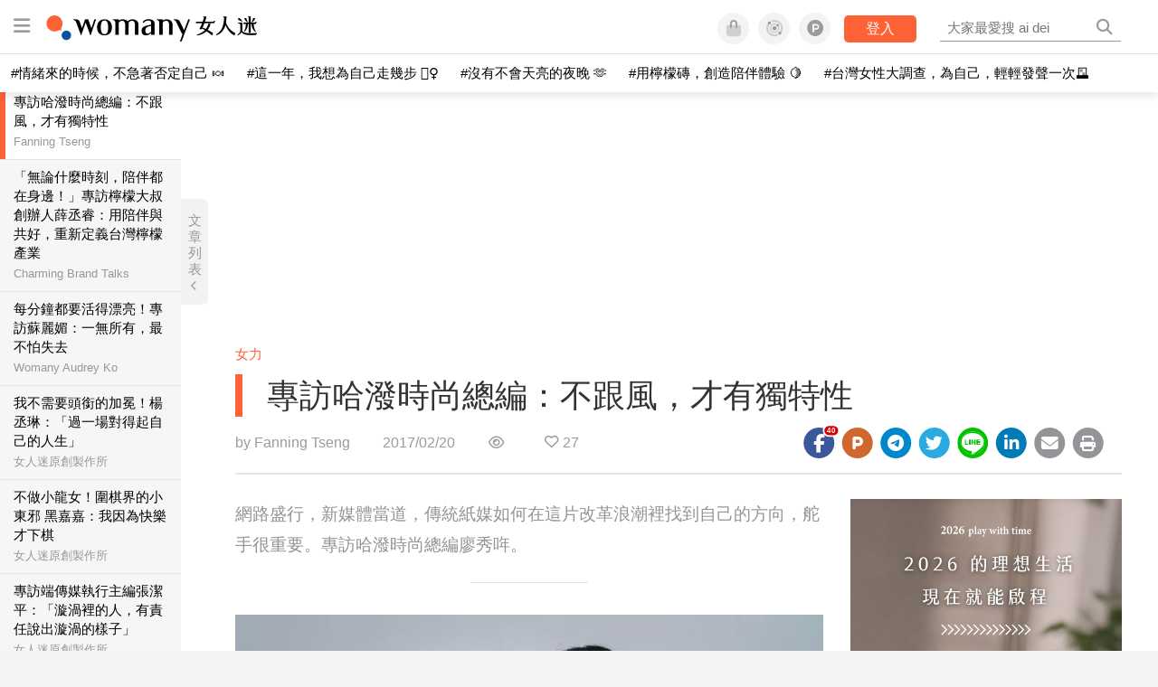

--- FILE ---
content_type: text/html; charset=utf-8
request_url: https://womany.net/read/article/12883
body_size: 19580
content:
<!DOCTYPE html>
<html lang="zh-tw" prefix="og: http://ogp.me/ns">
<head>
  <meta charset="utf-8">
  <title>專訪哈潑時尚總編：不跟風，才有獨特性｜女人迷 Womany</title>
    <link rel="preconnect"   href="https://js.sentry-cdn.com" crossorigin>
  <link rel="dns-prefetch" href="https://js.sentry-cdn.com">
  <link rel="preconnect"   href="https://browser.sentry-cdn.com" crossorigin>
  <link rel="dns-prefetch" href="https://browser.sentry-cdn.com">
  <link rel="preconnect"   href="https://o225475.ingest.sentry.io" crossorigin>
  <link rel="dns-prefetch" href="https://o225475.ingest.sentry.io">
  <link rel="preconnect"   href="https://cdnjs.cloudflare.com" crossorigin>
  <link rel="dns-prefetch" href="https://cdnjs.cloudflare.com">

<link rel="preconnect"   href="https://knight.womany.net" crossorigin>
<link rel="dns-prefetch" href="https://knight.womany.net">
<link rel="preconnect"   href="https://api.womany.net" crossorigin>
<link rel="dns-prefetch" href="https://api.womany.net">

  <meta name="application-name" content="女人迷 Womany"/>

  <meta name="description" content="比起譁眾取寵，我們更希望可以作出具有影響力的事。">
  <meta name="viewport" content="width=device-width, initial-scale=1.0, user-scalable=1">
  <meta name="apple-mobile-web-app-capable" content="yes">
  <meta name="theme-color" content="#333333">
  <meta name="msapplication-TileColor" content="#333333"/>
  <meta name="msapplication-TileImage" content="https://knight.womany.net/images/womany_logo_300x300_n.png"/>
  <meta name="google-site-verification" content="7Blo_lgtnpDMk1_VjM79-jQ1ka2BjJqe3QId2-qYdHo" />
  <meta name="referrer" content="no-referrer-when-downgrade">
  <meta property="fb:app_id" content="226870747360988"/>
  <meta property="og:site_name" content="女人迷 Womany"/>
  <meta property="og:title" content="專訪哈潑時尚總編：不跟風，才有獨特性｜女人迷 Womany"/>
  <meta property="og:description" content="比起譁眾取寵，我們更希望可以作出具有影響力的事。">
  <meta property="og:type" content="article"/>
    <meta property="og:image" name="image" content="http://castle.womany.net/images/articles/12883/womany_ying_mu_kuai_zhao_2017_02_20__xia_wu_1_18_16_1487568783-1948-4683.png" />
    <meta property="og:image:secure_url" content="https://castle.womany.net/images/articles/12883/womany_ying_mu_kuai_zhao_2017_02_20__xia_wu_1_18_16_1487568783-1948-4683.png" />
    <meta property="og:image:width" content="1200" />
    <meta property="og:image:height" content="630" />
    <meta name="twitter:image" content="https://castle.womany.net/images/articles/12883/womany_ying_mu_kuai_zhao_2017_02_20__xia_wu_1_18_16_1487568783-1948-4683.png">
  <meta property="article:publisher" content="https://www.facebook.com/womany.net" />
  <meta name="twitter:card" content="summary_large_image">
  <meta name="twitter:site" content="@womanyeditor">
  <meta name="twitter:creator" content="@womanyeditor">
  <meta name="twitter:title" content="專訪哈潑時尚總編：不跟風，才有獨特性｜女人迷 Womany">
  <meta name="twitter:description" content="比起譁眾取寵，我們更希望可以作出具有影響力的事。">
  <link rel="apple-touch-icon" href="https://knight.womany.net/images/womany_logo_300x300_n.png">
  <link rel="icon" sizes="16x16" href="/favicon.ico">
  <link rel="icon" sizes="32x32" href="/favicon32.ico">
  <link rel="icon" sizes="300x300" href="https://knight.womany.net/images/womany_logo_300x300_n.png">
    <meta name="apple-itunes-app" content="app-id=975031184">
  <meta name="keywords" content="女人,自我成長,名人專訪,人物專訪,ta 說,科技">

  <link href="https://feeds.feedburner.com/womany" rel="alternate" title="女人迷 womany.net - 全站文章 RSS" type="application/rss+xml" />
  <meta name="csrf-param" content="authenticity_token" />
<meta name="csrf-token" content="oe7bpIWpopqkP0/b+Y4rimQOFa9cg34YdVQMigrdnPbcTFDrlOBNER3r3HRg0IDD5VQJLMd6iStvK61weeOwLw==" />
      <meta name="author" content="Fanning Tseng">
  <meta property="article:section" content="女力">
  <meta property="article:published_time" content="2017-02-20T15:10:00+08:00">
      <meta property="og:url" content="https://womany.net/read/article/12883"/>
      <link rel="canonical" href="https://womany.net/read/article/12883">
  <link rel="alternate" hreflang="zh-cn" href="https://cn.womany.net/read/article/12883">
  <link rel="amphtml" href="https://womany.net/articles/12883/amp">


  <link rel="stylesheet" media="screen" href="//knight.womany.net/packs/css/vender/fontawesome-98913a4c.css" />

  <link rel="stylesheet" media="screen" href="//knight.womany.net/packs/css/article-beta-34fab236.css" />
    <link rel="stylesheet" media="screen" href="//knight.womany.net/packs/css/general_layout_womany-c824a40a.css" data-subsite="womany" />
    <link rel="stylesheet" media="screen" href="//knight.womany.net/packs/css/general_layout_family-efd2750b.css" data-subsite="family" disabled="disabled" />
    <link rel="stylesheet" media="screen" href="//knight.womany.net/packs/css/general_layout_gender-3ebf99c5.css" data-subsite="gender" disabled="disabled" />
    <link rel="stylesheet" media="screen" href="//knight.womany.net/packs/css/general_layout_hk-f8c82bd8.css" data-subsite="hk" disabled="disabled" />
    <link rel="stylesheet" media="screen" href="//knight.womany.net/packs/css/general_layout_lianhonghong-e29493bd.css" data-subsite="lianhonghong" disabled="disabled" />

  <script type="c3f81a68c1f419b5b0329019-text/javascript">
  window.womany = {
    member_url: "https://member.womany.net",
    api: "https://api.womany.net",
    domain_url: "//womany.net",
    site_suffix: "｜女人迷 Womany",
    default_avatar_url: "//knight.womany.net/images/default_avatar.png",
    interests_list:
      {"女力":{"id":21,"name":"女力","en_name":"empowerment"},"品味":{"id":22,"name":"品味","en_name":"sense"},"視野":{"id":23,"name":"視野","en_name":"vision"},"美力":{"id":24,"name":"美力","en_name":"beauty"},"女權":{"id":17,"name":"女權","en_name":"feminism"},"性別":{"id":11,"name":"性別","en_name":"gender"},"親職":{"id":19,"name":"親職","en_name":"parenthood"},"關係":{"id":20,"name":"關係","en_name":"relationship"},"康健":{"id":25,"name":"康健","en_name":"health"},"多元共融":{"id":28,"name":"多元共融","en_name":"diversity"}}
  };

  (function create_interest_objs(){
    var il = womany.interests_list;
    womany.interests_name = {};
    womany.interests_id = {};
    Object.keys(il).forEach(function(zh_name){
      womany.interests_name[il[zh_name].en_name] = il[zh_name];
      womany.interests_id[il[zh_name].id] = il[zh_name];
    });
  })();
</script>

  <script src="//knight.womany.net/packs/js/wprofile-f7c21a138121831e30d7.js" crossorigin="anonymous" type="c3f81a68c1f419b5b0329019-text/javascript"></script>
<script data-cfasync="false" type="text/javascript">
  window.user_profile = {
    login: false,
    womanyor: false
  };
</script>


    <script data-cfasync="false"
  src="https://browser.sentry-cdn.com/8.30.0/bundle.tracing.min.js"
  integrity="sha384-whi3vRW+DIBqY2lQQ6oghGXbbA0sL5NJxUL6CMC+LRJ0b4A64Qn7/6YhpeR0+3Nq"
  crossorigin="anonymous"
></script>

  <script data-cfasync="false"
    src="https://browser.sentry-cdn.com/8.30.0/captureconsole.min.js"
    integrity="sha384-jXCzUQjBqiEgmKLzF+NxTSHUj2QI1p3bF660dbnRzt+Q0xrZXQtmZ3+lJop40nGT"
    crossorigin="anonymous">
  </script>

<script data-cfasync="false">
  var ignoreErrors = [
    {
      // waypoint
      'ignoreType': 'exception',
      'matchStr': 's:0 rs:4',
      'discardRate': 0.5
    },
    {
      // comscore
      'ignoreType': 'exception',
      'matchStr': 'Unexpected token \'<',
      'discardRate': 0.5
    },
    {
      // facebook
      'ignoreType': 'message',
      'matchStr': 'Error retrieving login status, fetch cancelled',
      'discardRate': 0.5
    },
    {
      'ignoreType': 'breadcrumbs',
      'matchStr': 'sentry.event',
      'discardRate': 0.9
    }
  ];
  var ignoreURLs = [
    'connect.facebook.net',
    'doubleclick.net'
  ];
  ignoreURLs.forEach(function(url) {
    ignoreErrors.push({
      'ignoreType': 'exception',
      'matchStr': url,
      'discardRate': 0.75
    })
  });

  window.Sentry && Sentry.onLoad(function() {
    var matchid = document.cookie.match(/_womany_net_bypass=(\d+)/);
    if (matchid && matchid[1]) Sentry.setUser({'id': matchid[1]});

    Sentry.init({
      dsn: "https://12f4216b73834f4a9bd2a3e38f25e3d9@o225475.ingest.sentry.io/1377235",

        environment: 'production',
        release: 'v5384@',
        sampleRate: 0.5,
        tracesSampleRate: 0.03,
        // replaysSessionSampleRate: 0,
        // replaysOnErrorSampleRate: 0.008,

      integrations: [
        
        Sentry.captureConsoleIntegration({levels: ['error']})
        // array of methods that should be captured, defaults to ['log', 'info', 'warn', 'error', 'debug', 'assert']
      ],

      // Set `tracePropagationTargets` to control for which URLs distributed tracing should be enabled
      tracePropagationTargets: ["localhost", /^https:\/\/api\.womany\.net/, /^https:\/\/womany\.net\/api/],


      beforeSend: function(event, hint) {

        if (event && window.JSON && JSON.stringify && window.Object && Object.keys) {

          // if match ignoreURL discard certain percentage of events
          var matchIgnoreUrl = false;

          ignoreErrors.forEach(function(ignore) {
            if (matchIgnoreUrl) return;

            var type = ignore.ignoreType;
            var matchStr = ignore.matchStr;
            var evstr = JSON.stringify(event[type]);

            if (evstr && evstr.indexOf(matchStr) >= 0) {
              if (Math.random() < ignore.discardRate)
                matchIgnoreUrl = true;
              else
                event.extra.ignoreRule = JSON.stringify(ignore);
            }
          });
          if (matchIgnoreUrl) return null;
        }

        return event;
      }
    });
  });
</script>


    
<script type="application/ld+json">
{
  "@context": "http://schema.org",
  "@graph": [
  {
    "@type": "WebSite",
    "name": "女人迷 Womany",
    "url": "https://womany.net",
    "image": "https://knight.womany.net/images/womany_logo_300x300_n.png",
    "potentialAction": {
      "@type": "SearchAction",
      "target": "https://womany.net/search?q={search_term_string}",
      "query-input": "required name=search_term_string"
    }
  },
  {
  "@context": "http://schema.org",
  "@type": "Organization",
  "name": "吾思傳媒股份有限公司",
  "alternateName": ["womany.net", "女人迷"],
  "url": "https://womany.net",
  "logo": "https://knight.womany.net/images/womany_logo_300x300_n.png",
  "contactPoint": {
    "@type": "ContactPoint",
    "telephone": "+886-2-2377-5999",
    "email": "客服信箱：sweetservice@womany.net",
    "contactType": "customer service",
    "availableLanguage": "Mandarin"
  },
  "sameAs": [
    "https://feeds.feedburner.com/womany",
    "https://instagram.com/womany",
    "https://page.line.me/?accountId=womanyshoptw",
    "https://t.me/womany_net",
    "https://twitter.com/womany",
    "https://www.facebook.com/womany.net",
    "https://www.linkedin.com/company/womany",
    "https://www.youtube.com/@womanytw",
    "news.google.com/publications/CAAqBwgKMLztgQsw4Y_-Ag"
  ]
}

  ]
}
</script>


  <script async src="https://securepubads.g.doubleclick.net/tag/js/gpt.js" crossorigin="anonymous" type="c3f81a68c1f419b5b0329019-text/javascript"></script>
  <script type="c3f81a68c1f419b5b0329019-text/javascript">
    window.googletag = window.googletag || {cmd: []};
    googletag.cmd.push(function() {

      googletag.defineSlot('/120480087/Womany_article_daily_T', [[1, 1], [970, 250], [336, 280]], 'div-gpt-ad-1750226404269-0').addService(googletag.pubads());

      googletag.pubads().enableSingleRequest();
      googletag.pubads().collapseEmptyDivs();
      googletag.enableServices();
    });
  </script>

  <!-- Taboola 廣告 -->
  <script type="c3f81a68c1f419b5b0329019-text/javascript">
    window._taboola = window._taboola || [];
    _taboola.push({article:'auto'});
    !function (e, f, u, i) {
      if (!document.getElementById(i)){
        e.async = 1;
        e.src = u;
        e.id = i;
        f.parentNode.insertBefore(e, f);
      }
    }(document.createElement('script'),
    document.getElementsByTagName('script')[0],
    '//cdn.taboola.com/libtrc/salesfrontier-womany/loader.js',
    'tb_loader_script');
    if(window.performance && typeof window.performance.mark == 'function')
      {window.performance.mark('tbl_ic');}
  </script>

</head>

<body data-browser="Unknown Browser" data-browser-version="0" data-browser-lang="" class="b-articles b-show b-12883 s-womany has-top-shortcut">
  <div class="body">
      

<div id="side-nav" class="init-hide">
  <ul itemscope itemtype="http://www.schema.org/SiteNavigationElement">

    <li class="shop">
      <a class="btn" href="https://shop.womany.net/?ref=s-nav-panel">逛逛 Womany Shop</a>
    </li>

    <li class="Divider Spacer">主題分類</li>


    <li class="m-collections" itemprop="name">
      <meta content="https://womany.net/collections" itemprop="url">
      <a href="https://womany.net/collections?ref=s-nav" title="特色專題">
        特色專題
      </a>
    </li>

    <li class="m-hottopics" itemprop="name" data-start="2019-08-02">
      <meta content="https://womany.net/hottopics" itemprop="url">
      <a href="https://womany.net/hottopics?ref=s-nav" title="熱門單元">
         熱門單元
      </a>
    </li>

    <li class="m-interests" data-start="2019-07-24">
      <meta itemprop="name" content="關注興趣" />
      <meta content="https://womany.net/interests" itemprop="url">
      <a href="https://womany.net/interests?ref=s-nav" title="關注興趣">
         關注興趣
      </a>

      <ul class="m-read-cat">

        <li class="m-empowerment" title="女力職場" itemprop="name">
          <meta content="https://womany.net/interests/empowerment" itemprop="url">
          <a href="https://womany.net/interests/empowerment?ref=s-nav">女力職場</a>
        </li>

        <li class="m-self-leading" title="自我成長" itemprop="name">
          <meta content="https://womany.net/topics/self-leading" itemprop="url">
          <a href="https://womany.net/topics/self-leading?ref=s-nav">自我成長</a>
        </li>

        <li class="m-relationship" title="人際關係" itemprop="name">
          <meta content="https://womany.net/interests/relationship" itemprop="url">
          <a href="https://womany.net/interests/relationship?ref=s-nav">人際關係</a>
        </li>

        <li class="m-sense" title="生活風格" itemprop="name">
          <meta content="https://womany.net/interests/sense" itemprop="url">
          <a href="https://womany.net/interests/sense?ref=s-nav">生活風格</a>
        </li>

        <li class="m-beauty" title="美妝保養" itemprop="name">
          <meta content="https://womany.net/interests/beauty" itemprop="url">
          <a href="https://womany.net/interests/beauty?ref=s-nav">美妝保養</a>
        </li>

        <li class="m-highfashion" title="時尚精品" itemprop="name">
          <meta content="https://womany.net/topics/highfashion" itemprop="url">
          <a href="https://womany.net/topics/highfashion?ref=s-nav">時尚精品</a>
        </li>

        <li class="m-health" title="身體康健" itemprop="name">
          <meta content="https://womany.net/interests/health" itemprop="url">
          <a href="https://womany.net/interests/health?ref=s-nav">身體康健</a>
        </li>

        <li class="m-theme-travel" title="女子旅行" itemprop="name">
          <meta content="https://womany.net/topics/theme-travel" itemprop="url">
          <a href="https://womany.net/topics/theme-travel?ref=s-nav">女子旅行</a>
        </li>

        <li class="m-femme-finance" title="女子理財" itemprop="name">
          <meta content="https://womany.net/topics/femme-finance" itemprop="url">
          <a href="https://womany.net/topics/femme-finance?ref=s-nav">女子理財</a>
        </li>

        <li class="m-diversity" title="多元共融" itemprop="name" data-vars-event-lbl="m-diversity">
          <meta content="https://womany.net/interests/diversity" itemprop="url">
          <a href="https://womany.net/interests/diversity?ref=s-nav">多元共融</a>
        </li>

      </ul>
    </li>

    <li class="m-read" itemprop="name">
      <meta content="https://womany.net/read" itemprop="url">
      <a href="https://womany.net/read?ref=s-nav" title="最新文章">
        最新文章
      </a>
    </li>

    <li class="m-story" itemprop="name">
      <meta content="https://womany.net/story" itemprop="url">
      <a href="https://womany.net/story?ref=s-nav" title="影音圖卡">
        影音圖卡
      </a>
    </li>

    <li class="Divider Spacer">更多服務</li>

    <li class="m-dei" itemprop="name" data-start="2022-05-27">
      <meta content="https://womany.net/dei" itemprop="url">
      <a href="https://womany.net/dei/?ref=s-nav" title="DEI 多元共融">
        多元共融 DEI
      </a>
    </li>

    <li class="m-courses" itemprop="name" data-start="2021-05-07">
      <meta content="https://u.womany.net/" itemprop="url">
      <a href="https://u.womany.net/?ref=s-nav" title="女人迷課程">
        女人迷課程
      </a>
    </li>

    <li class="m-empower" itemprop="name" data-start="2023-05-03">
      <meta content="https://womany.net/empowerment" itemprop="url">
      <a href="https://womany.net/empowerment?ref=s-nav" title="女力是什麼？女人迷女力趨勢">
        女力趨勢
      </a>
    </li>

    <li class="m-timeline" data-start="2018-03-14" itemprop="name">
      <meta content="https://womany.net/timeline" itemprop="url">
      <a href="https://womany.net/timeline?ref=s-nav" title="你值得擁有">
        你值得擁有
      </a>
    </li>

    <li class="m-author" data-start="2016-02-01" itemprop="name">
      <meta content="https://womany.net/top_writers" itemprop="url">
      <a href="https://womany.net/top_writers?ref=s-nav" title="名家專欄">
        名家專欄
      </a>
    </li>

    <li class="m-trials" itemprop="name">
      <meta content="https://womany.net/trials" itemprop="url">
      <a href="https://womany.net/trials?ref=s-nav" title="試用體驗">
        試用體驗
      </a>
    </li>

    <li class="m-events" data-start="2017-09-01" itemprop="name">
      <meta content="https://womany.net/events" itemprop="url">
      <a href="https://womany.net/events?ref=s-nav" title="活動講座">
        活動講座
      </a>
    </li>

    <li class="m-codeforgender" itemprop="name" data-start="2021-05-06">
      <meta content="https://codeforgender.com/events/202103" itemprop="url">
      <a href="https://codeforgender.com/events/202103?ref=s-nav" title="性別駭客松">
        性別駭客松
      </a>
    </li>

    <li class="m-shop" data-start="2018-03-23" itemprop="name">
      <meta content="https://shop.womany.net/" itemprop="url">
      <a href="https://shop.womany.net/?ref=s-nav" title="Womany Shop">
        Womany Shop
      </a>
    </li>

    <li class="m-talk" data-start="2016-03-25" itemprop="name">
      <meta content="https://talk.womany.net/" itemprop="url">
      <a href="https://talk.womany.net/?ref=s-nav" title="熱烈討論">
        熱烈討論
      </a>
    </li>


    <li class="Divider Spacer">吾思品牌</li>

    <li class="m-hk" itemprop="name" data-start="2019-06-05">
      <meta content="https://womany.net/hk" itemprop="url">
      <a href="https://womany.net/hk?ref=s-nav" title="女人迷香港">
        女人迷香港
      </a>
    </li>

    <li class="m-gender" data-start="2019-03-29" itemprop="name">
      <meta content="https://womany.net/genderpower" itemprop="url">
      <a href="https://womany.net/genderpower?ref=s-nav" title="性別力">
        性別力
      </a>
    </li>

    <li class="m-imhome" data-start="2019-05-15" itemprop="name">
      <meta content="https://womany.net/imhome" itemprop="url">
      <a href="https://womany.net/imhome?ref=s-nav" title="回家吧">
        回家吧
      </a>
    </li>

    <li class="m-lianhonghong" itemprop="name">
      <meta content="https://lianhonghong.com/" itemprop="url">
      <a href="https://lianhonghong.com/?ref=s-nav" target="_blank" title="臉紅紅">
        臉紅紅
      </a>
    </li>
  </ul>
</div>


    
      
<header id="w-header">

  <div class="contain clearfix">
    <a id="open-mmenu" href="javascript:void(0);" class="hambergur-btn"><i class="fa fa-bars"></i></a>

    <a class="womany-logo" href="/?ref=header-logo">
      女人迷 Womany
    </a>

    <div class="search">
      <form>
        <input type="text" class="header-search-input" placeholder="" />
      </form>
      <a href="https://womany.net/search" rel="nofollow">&nbsp;<i class="fa fa-search"></i></a>
    </div>

    <div class="social">

      <a class="shop btn-feature" href="https://shop.womany.net?ref=header-icon" target="_blank" title="女人迷商號">
        <i class="fa-fw fad fa-shopping-bag" aria-hidden="true"></i>
      </a>

      <a class="dei btn-feature" href="https://womany.net/dei/?ref=header-icon" target="_blank" title="DEI 多元共融">
        <i class="fa-fw fad fa-solar-system" aria-hidden="true"></i>
      </a>

      <a class="sns btn-feature" href="https://womany.net/community?ref=header-icon" target="_blank" title="追蹤女人迷社群">
        <i class="fa-fw fab fa-product-hunt" aria-hidden="true"></i>
      </a>

      <a class="btn-login" href="/users/auth/womany" data-method="post" rel="nofollow">登入</a>

      <a class="account btn-feature" href="https://womany.net/users/profile?ref=header-icon" rel="nofollow" title="會員設定">
        <i class="fal fa-user-circle" aria-hidden="true"></i>
      </a>

    </div>
  </div>

  <div id="submenu-account">
    <a class="member-articles" href="https://womany.net/member/articles?ref=header-icon" rel="nofollow">我的頁面</a>
    <a rel="nofollow" class="users-following" href="/users/following?ref=header-icon">我的追蹤</a>
    <a rel="nofollow" class="users-profile" href="/users/profile?ref=header-icon">會員設定</a>
    <a rel="nofollow" class="users-logout" href="/users/logout?ref=header-icon">登出</a>
  </div>

</header>




<div id="w-top-shortcut">

  <div id="w-top-nav">
    <ul itemscope itemtype="http://www.schema.org/SiteNavigationElement">

      <li class="m-shuanshuan" itemprop="name">
        <meta content="https://womany.net/shuanshuan" itemprop="url">
        <a class="top-nav-link" data-trackThis="nav_link" href="https://womany.net/shuanshuan?ref=top-nav" title="與軒軒講" target="_blank">
          <i class="fab fa-youtube"></i> 與軒軒講
        </a>
      </li>

      <li class="m-courses" itemprop="name">
        <meta content="https://u.womany.net" itemprop="url">
        <a class="top-nav-link" data-trackThis="nav_link" href="https://u.womany.net?ref=top-nav" title="成長上課" target="_blank">
          <i class="fas fa-chalkboard-teacher"></i> 成長上課
        </a>
      </li>

      <li class="m-shop" itemprop="name">
        <meta content="https://shop.womany.net" itemprop="url">
        <a class="top-nav-link" data-trackThis="nav_link" href="https://shop.womany.net?ref=top-nav" title="日常購物" target="_blank">
          <i class="fas fa-shopping-cart"></i> 日常購物
        </a>
      </li>

      <li class="m-dei" itemprop="name">
        <meta content="https://womany.net/dei" itemprop="url">
        <a class="top-nav-link" data-trackThis="nav_link" href="https://womany.net/dei?ref=top-nav" title="DEI 多元共融" target="_blank">
          <i class="fas fa-solar-system"></i> 學習 DEI
        </a>
      </li>

      <li class="m-collections" itemprop="name">
        <meta content="https://womany.net/collections" itemprop="url">
        <a class="top-nav-link" data-trackThis="nav_link" href="https://womany.net/collections?ref=top-nav" title="讀讀專題" target="_blank">
          <i class="fas fa-sparkles"></i> 讀讀專題
        </a>
      </li>

      <li class="m-read" itemprop="name">
        <meta content="https://womany.net/read" itemprop="url">
        <a class="top-nav-link" data-trackThis="nav_link" href="https://womany.net/read?ref=top-nav" title="最新文章" target="_blank">
          <i class="far fa-newspaper"></i> 最新文章
        </a>
      </li>

      <li class="m-social" itemprop="name">
        <meta content="https://womany.net/community" itemprop="url">
        <a class="top-nav-link" data-trackThis="nav_link" href="https://womany.net/community?ref=top-nav" title="追蹤社群" target="_blank">
          <i class="far fa-chart-network"></i> 追蹤社群
        </a>
      </li>

      <!--
      <li class="m-empowerment" itemprop="name">
        <meta content="https://womany.net/empowerment" itemprop="url">
        <a class="top-nav-link" data-trackThis="nav_link" href="https://womany.net/empowerment/?ref=top-nav" title="女力" target="_blank">
          <i class="fas fa-hands-helping"></i> 女力
        </a>
      </li>

      <li class="m-youtube" itemprop="name">
        <meta content="https://www.youtube.com/@womanytw" itemprop="url">
        <a class="top-nav-link" data-trackThis="nav_link" href="https://www.youtube.com/@womanytw" title="女人迷 YouTube" target="_blank">
          <i class="fab fa-youtube"></i> 影音
        </a>
      </li>

      <li class="m-womany" itemprop="name">
        <meta content="https://womany.net" itemprop="url">
        <a class="switch-site" data-trackThis="nav_switch" data-site="womany" href="https://womany.net/?ref=top-nav" title="切換到女人迷">
          <i class="fak fa-womany"></i> 女人迷
        </a>
      </li>

      <li class="m-gender" itemprop="name">
        <meta content="https://womany.net/genderpower/" itemprop="url">
        <a class="switch-site" data-trackThis="nav_switch" data-site="gender" href="https://womany.net/genderpower/?ref=top-nav" title="切換到性別力">
          <i class="fas fa-star-of-life"></i> 性別力
        </a>
      </li>

      <li class="m-home" itemprop="name">
        <meta content="https://womany.net/imhome/" itemprop="url">
        <a class="switch-site" data-trackThis="nav_switch" data-site="family" href="https://womany.net/imhome/?ref=top-nav" title="切換到回家吧">
          <i class="fak fa-imhome"></i> 回家吧
        </a>
      </li>

      <li class="m-lianhong" itemprop="name">
        <meta content="https://lianhonghong.com" itemprop="url">
        <a class="top-nav-link" data-trackThis="nav_link" href="https://lianhonghong.com/?ref=top-nav" title="臉紅紅" target="_blank">
          <i class="fak fa-lianhong"></i> 臉紅紅
        </a>
      </li>

      <li class="m-talk" itemprop="name">
        <meta content="https://talk.womany.net" itemprop="url">
        <a class="top-nav-link" data-trackThis="nav_link" href="https://talk.womany.net/?ref=top-nav" title="女人迷討論區" target="_blank">
          <i class="fas fa-comments"></i> 討論區
        </a>
      </li>
      -->

    </ul>
  </div>

</div>


    <div id="content-container" class="container">
      




<script type="application/ld+json">
{
  "@context": "http://schema.org",
  "@type": "BreadcrumbList",
  "itemListElement": [
    {
      "@type": "ListItem",
      "position": 1,
      "item": {
        "@id": "https://womany.net",
        "name": "女人迷 Womany"
      }
    }, {
      "@type": "ListItem",
      "position": 2,
      "item": {
        "@id": "https://womany.net/read",
        "name": "最新文章"
      }
    }
    , {
      "@type": "ListItem",
      "position": 3,
      "item": {
        "@id": "https://womany.net/interests/empowerment",
        "name": "女力"
      }
    }
  ]
}
</script>



<script type="c3f81a68c1f419b5b0329019-text/javascript">
  window.pageL10n = {
      like:     "收藏文章",
      like_now: "喜歡這篇文章嗎？收藏它！",
      liked:    "已收藏",
      unlike:   "取消收藏",
      login:    "請先登入才可以收藏喔"
  };
</script>

<div id="w-article-bar"  >

  <span class="title">專訪哈潑時尚總編：不跟風，才有獨特性</span>

  <span class="btns">
    <a class="btn readlist" href="javascript:void(0);" title="顯示與隱藏閱讀列表">
      <i class="fal fa-file-alt for-dark" aria-hidden="true"></i>
      <i class="far fa-file-alt for-white" aria-hidden="true"></i>
    </a>
    <a class="btn zh-switch" href="https://cn.womany.net/read/article/12883?ref=article-bar" target="_blank" title="切換到簡體版" aria-hidden="true">
      <span aria-hidden="true"></span>
    </a>
    <a title="切換日夜模式" href="javascript:void(0);" class="dark-switch btn-feature" aria-hidden="true">
      <i class="fal fa-sun for-dark" aria-hidden="true"></i>
      <i class="far fa-moon for-white" aria-hidden="true"></i>
    </a>
  </span>

</div>


<div id="w-main-content">

    <!-- /120480087/Womany_article_daily_T -->
    <div id='div-gpt-ad-1750226404269-0' style='min-width: 336px; min-height: 250px;' class="daily-T-wrap">
      <script type="c3f81a68c1f419b5b0329019-text/javascript">
        googletag.cmd.push(function() { googletag.display('div-gpt-ad-1750226404269-0'); });
      </script>
    </div>

  <article itemscope itemtype="http://schema.org/NewsArticle" class="article-root  " id="article12883" data-id="12883">
    <link itemprop="mainEntityOfPage" href="https://womany.net/read/article/12883" />
    <section class="seo-info">
        <meta itemprop="keywords" content="女人" />
        <meta itemprop="keywords" content="自我成長" />
        <meta itemprop="keywords" content="名人專訪" />
        <meta itemprop="keywords" content="人物專訪" />
        <meta itemprop="keywords" content="ta 說" />
        <meta itemprop="keywords" content="科技" />
        <img itemprop="image" class="article_featured_image" src="https://womany.net/cdn-cgi/image/w=1119,f=auto,fit=scale-down/https://castle.womany.net/images/articles/12883/womany_ying_mu_kuai_zhao_2017_02_20__xia_wu_1_18_16_1487568783-1948-4683.png" alt="專訪哈潑時尚總編：不跟風，才有獨特性">
        <div itemprop="publisher" itemscope itemtype="http://schema.org/Organization">
  <p itemprop="name">女人迷 womany.net</p>
  <span itemprop="logo" itemscope itemtype="https://schema.org/ImageObject">
          <img itemprop="url" src="https://knight.womany.net/images/womany_logo_schema_publisher.png" alt="Womany logo">
          <meta itemprop="width" content="600">
          <meta itemprop="height" content="60">
        </span>
  <meta itemprop="url" content="https://womany.net">
</div>

    </section>


      <section class="article-header">


        <nav class="interests">
          <ul>
              <li class='interest'><a href="/interests/empowerment?ref=wa-head">女力</a></li>
          </ul>
        </nav>

        <a href="https://womany.net/read/article/12883" itemprop="url" class="article-title">
          <h1 itemprop="name headline">專訪哈潑時尚總編：不跟風，才有獨特性</h1>
        </a>

        <aside class="article-actions top">
          <span class="author-name meta-span">
            by <a href="/authors/iwant?ref=s_a_author">Fanning Tseng</a>
          </span>

          <time class="meta-span" datetime="2017-02-20T15:10:00+08:00" itemprop="datePublished">
             2017/02/20
          </time>

          <span class="article-count meta-span">&nbsp;</span>

          <span class="article-favorites"></span>

          <div class="wshare-sharetools" data-sid="read" data-id="12883"></div>

        </aside>
      </section>

    <div class="landscape-box">
      <div class="article-main">
        <section class="article-body" itemprop="articleBody">

            <div class="prologue">
              <p>網路盛行，新媒體當道，傳統紙媒如何在這片改革浪潮裡找到自己的方向，舵手很重要。專訪哈潑時尚總編廖秀哖。</p>

            </div>
            <aside class="ads"></aside>


          <p class="with_img"><img alt="" src="https://womany.net/cdn-cgi/image/w=800,fit=scale-down,f=auto/https://castle.womany.net/images/content/pictures/54776/womany_Harper_s_BAZAAR_Taiwan_Interview_by_Fanning_Tseng_for_Y_PE_1487072229-26234-9345.jpg" width="1800" height="1200" srcset="https://womany.net/cdn-cgi/image/w=1700,fit=scale-down,f=auto/https://castle.womany.net/images/content/pictures/54776/womany_Harper_s_BAZAAR_Taiwan_Interview_by_Fanning_Tseng_for_Y_PE_1487072229-26234-9345.jpg 1700w,https://womany.net/cdn-cgi/image/w=1440,fit=scale-down,f=auto/https://castle.womany.net/images/content/pictures/54776/womany_Harper_s_BAZAAR_Taiwan_Interview_by_Fanning_Tseng_for_Y_PE_1487072229-26234-9345.jpg 1440w,https://womany.net/cdn-cgi/image/w=960,fit=scale-down,f=auto/https://castle.womany.net/images/content/pictures/54776/womany_Harper_s_BAZAAR_Taiwan_Interview_by_Fanning_Tseng_for_Y_PE_1487072229-26234-9345.jpg 960w,https://womany.net/cdn-cgi/image/w=800,fit=scale-down,f=auto/https://castle.womany.net/images/content/pictures/54776/womany_Harper_s_BAZAAR_Taiwan_Interview_by_Fanning_Tseng_for_Y_PE_1487072229-26234-9345.jpg 800w,https://womany.net/cdn-cgi/image/w=640,fit=scale-down,f=auto/https://castle.womany.net/images/content/pictures/54776/womany_Harper_s_BAZAAR_Taiwan_Interview_by_Fanning_Tseng_for_Y_PE_1487072229-26234-9345.jpg 640w,https://womany.net/cdn-cgi/image/w=480,fit=scale-down,f=auto/https://castle.womany.net/images/content/pictures/54776/womany_Harper_s_BAZAAR_Taiwan_Interview_by_Fanning_Tseng_for_Y_PE_1487072229-26234-9345.jpg 480w,https://womany.net/cdn-cgi/image/w=380,fit=scale-down,f=auto/https://castle.womany.net/images/content/pictures/54776/womany_Harper_s_BAZAAR_Taiwan_Interview_by_Fanning_Tseng_for_Y_PE_1487072229-26234-9345.jpg 380w,https://womany.net/cdn-cgi/image/w=320,fit=scale-down,f=auto/https://castle.womany.net/images/content/pictures/54776/womany_Harper_s_BAZAAR_Taiwan_Interview_by_Fanning_Tseng_for_Y_PE_1487072229-26234-9345.jpg 320w" sizes="(max-width: 900px) 100vw, 650px" loading="lazy"></p><p>瀏覽各家時尚雜誌的社群帳號是每天必做之事，不管是哪個國家、哪家媒體；從照片的挑選（雖然大多重複並且雷同）到編排設計（各家水準落差頗大）中獲得創作靈感，也可以大略了解台灣演藝、時尚、文化界的脈動與新聞，不至於因為遠離而脫節，同時從讀者群留言可以探出雜誌的閱讀群眾水平與喜好，以及民調輿論風向。這般瀏覽之事的確過癮。</p>
<p><span class="further"><span class="qualifier">推薦閱讀：</span><a data-articleid="6476" href="/read/article/6476?ref=readout_text" target="_self">剛強女子的溫柔哲學：聽女人迷 CEO 與主編聊工作</a></span></p><p>各版中，最常關注的就是大方有氣質的 Harper’s BAZAAR Taiwan（哈潑時尚）頻道。當各家網路編輯部都以小編、編編自居，版面上文句段落語措辭語意不明，並使用過多贅詞與表情符號同時，Harper’s BAZAAR Taiwan 在頁面上的分享偶爾成熟穩重時而輕快活潑的語調，有著精準、不造作的風格。</p><p>追蹤一陣子不過癮，於是上網訂閱了 Harper’s BAZAAR 的電子雜誌閱讀。除了內文主題報導有自己見解之外，最值得欣賞的細部是版面編輯與設計，視覺效果令人耳目一新，絕對可以滿足在畫面上要求細膩的高標準讀者。</p><p>2016 年是報刊出版界動盪不安的一年，當紙媒紛紛棄械投降背水轉戰網路，傳統書籍也因為民眾閱讀意願逐年降低，許多出版社決定關上營業之門。身為網路工作者不禁好奇，台灣時尚雜誌龍頭之一的 Harper’s BAZAAR 正以哪些準備面對這場趨勢。於是，發出詢問信件給 Harper’s BAZAAR 希望可以與總編輯廖秀哖做面對面採訪；面對這個議題滿腔好奇，十分期待這場訪談。</p><p class="with_img"><img alt="" src="https://womany.net/cdn-cgi/image/w=800,fit=scale-down,f=auto/https://castle.womany.net/images/content/pictures/54777/womany_Harper_s_BAZAAR_Taiwan_Interview_by_Fanning_Tseng_for_Y_PE_5_1487072304-26234-0417.jpg" width="1200" height="1800" srcset="https://womany.net/cdn-cgi/image/w=1700,fit=scale-down,f=auto/https://castle.womany.net/images/content/pictures/54777/womany_Harper_s_BAZAAR_Taiwan_Interview_by_Fanning_Tseng_for_Y_PE_5_1487072304-26234-0417.jpg 1700w,https://womany.net/cdn-cgi/image/w=1440,fit=scale-down,f=auto/https://castle.womany.net/images/content/pictures/54777/womany_Harper_s_BAZAAR_Taiwan_Interview_by_Fanning_Tseng_for_Y_PE_5_1487072304-26234-0417.jpg 1440w,https://womany.net/cdn-cgi/image/w=960,fit=scale-down,f=auto/https://castle.womany.net/images/content/pictures/54777/womany_Harper_s_BAZAAR_Taiwan_Interview_by_Fanning_Tseng_for_Y_PE_5_1487072304-26234-0417.jpg 960w,https://womany.net/cdn-cgi/image/w=800,fit=scale-down,f=auto/https://castle.womany.net/images/content/pictures/54777/womany_Harper_s_BAZAAR_Taiwan_Interview_by_Fanning_Tseng_for_Y_PE_5_1487072304-26234-0417.jpg 800w,https://womany.net/cdn-cgi/image/w=640,fit=scale-down,f=auto/https://castle.womany.net/images/content/pictures/54777/womany_Harper_s_BAZAAR_Taiwan_Interview_by_Fanning_Tseng_for_Y_PE_5_1487072304-26234-0417.jpg 640w,https://womany.net/cdn-cgi/image/w=480,fit=scale-down,f=auto/https://castle.womany.net/images/content/pictures/54777/womany_Harper_s_BAZAAR_Taiwan_Interview_by_Fanning_Tseng_for_Y_PE_5_1487072304-26234-0417.jpg 480w,https://womany.net/cdn-cgi/image/w=380,fit=scale-down,f=auto/https://castle.womany.net/images/content/pictures/54777/womany_Harper_s_BAZAAR_Taiwan_Interview_by_Fanning_Tseng_for_Y_PE_5_1487072304-26234-0417.jpg 380w,https://womany.net/cdn-cgi/image/w=320,fit=scale-down,f=auto/https://castle.womany.net/images/content/pictures/54777/womany_Harper_s_BAZAAR_Taiwan_Interview_by_Fanning_Tseng_for_Y_PE_5_1487072304-26234-0417.jpg 320w" sizes="(max-width: 900px) 100vw, 650px" loading="lazy"></p><p>上回與德國 Vogue 主編 Christiane Arp 女士做的訪談至今印象深刻（延伸閱讀：<a href="https://yespleaseenjoy.com/vogue-germany/" target="_blank" rel="noopener">The Magic Power Of The Publication – Vogue Germany</a>）；她大膽的主張與作為替德國時尚與出版界翻開了前瞻性的一頁。Christiane Arp 女士站在德國 Vogue 之前的鮮明印象眾人皆知。</p><p>觀看台灣，讓雜誌本身為前導，以客觀專業的形象出發，這座島嶼上的報刊團隊不強調個人一枝獨秀，能夠適時快速地提供讀者不同眼界觀點的報導才是第一訴求。這也是在採訪前，上網搜尋 Harper’s BAZAAR 總編輯廖秀哖的個人資料時，竟然一無所獲的主要原因。</p><p>「把自己放在雜誌前、過多的拋頭露面只會轉移了我們（團隊）想要推動事物的焦點；而我認為這些應該做的事、想做的事比強調個人品牌來得重要。」總編輯廖秀哖如此說道。採訪這天，廖總編輯以蓬鬆輕盈的包伯髪型出現，以淡妝配上一抹紅唇，黑色鏡框後沒有表露太多情緒的雙眼並不如事先所假想的那麼嚴肅。長期在報刊界工作的廖總編輯總是以幕後推手的身份推動組織事務，在媒體資訊網路化當口，卻沒想到自己首當其衝成了第一位必須有所調整姿態改革的人。</p><p>善於觀察社會動向，總是習慣站在鏡頭之後，如今應團隊的要求，總編輯偶爾得挺出身來領著團隊推行活動。「這與我私底下的個性不同。」卻得因應媒體需求，不能一廂情願地將私有個性端上檯面來面對群眾讀者。「不過這是坐在總編輯這個位置的責任；我還在努力調整自己的心態，把這段歷練當成學習。」</p><p>順勢一轉，Harper’s BAZAAR Taiwan 在 2016 年改版的話題讓採訪愈趨過癮。改版前團隊多著重在台灣本土的流行時尚資訊，盡可能提供國人感興趣的話題報導；在改版後，Harper’s BAZAAR Taiwan 的發行宗旨則更趨近於美國創始的初衷理念，徹底落實時尚其實是生活環節的一部份。因此編輯部在新版主題規劃上有著更多貼近生活的女性議題、人文藝術與設計的報導與相關推行活動與國際接軌。並發行特別刊號 <a href="http://www.harpersbazaar.com.tw/culture/exhibition/news/a1208/portis-wasp-collage-bazaar-art-cover/" target="_blank" rel="noopener">BAZAAR ART</a>，以更精實、精闢的充足資源場所欲言，提供讀者不同視野與國際議題延伸的話題。</p>
<p><span class="further"><span class="qualifier">推薦閱讀：</span><a data-articleid="10643" href="/read/article/10643?ref=readout_text" target="_self">專訪端傳媒執行主編張潔平：「我不想再給世界製造垃圾」</a></span></p><p>在新聞走向擬定上，Harper’s BAZAAR Taiwan 不以話題的聳動性當成風球來主導。「當我們把眼睛眯起來看社會脈動與發展，你會發現許多八卦輿論、一時乘浪頭而興起的話題在歷史上根本不重要；因此我們（Harper’s BAZAAR Taiwan 編輯部）將注意力權置在更可以永流長的議題上。」同時，以報刊擁有的資源提供讀者感興趣，但是其他刊版不提供的報導；這是我們的工作也是使命。</p><p>不以點擊率為取向出發的報導與同業相較在表面上的讀者觸及率或許不出色，但是卻累積了一群忠實度很高的讀者群。「他們（讀者）知道在 Harper’s BAZAAR 可以看到不同的報導，或是在讀了我們的報導之後對特殊議題的文章感生興趣。」</p><p>藉由從前在報業以每日快線短打的頻率製作新聞的經驗，廖總編輯坦承，對於媒體網路的發展除了技術層面必須多學習之外，過往的實戰經驗提供了在新聞的靈敏度與取向豐足的應對。當所有媒體都追著新總統唐納川普 Donald Trump 與第一夫人梅蘭妮亞川普 Melania Trump 時，Harper’s BAZAAR Taiwan 同時間製作了賈桂琳．甘迺迪 Jacqueline Kennedy 這位永遠的第一夫人系列報導；話題的延展性拉開來，當讀者厭倦了大同小異的社會話題時，Harper’s BAZAAR Taiwan 卻提供了獨創性給大眾。</p><blockquote>
<p>「比起譁眾取寵，我們更希望可以作出具有影響力的事。」</p>
</blockquote><p>提起文化、藝術、設計等話題，總編輯廖秀哖也積極思考多角度的可能性；當大眾頻道過量提供資訊時，我們則傾向於挖掘有什麼事是大眾所移忘的。時尚，只是生活中食衣住行的一個環節，而我們希望把生活中精彩的事物報導出來。運用報刊界的人脈資源，將有趣的人事物串聯交集；Harper’s BAZAAR Taiwan 在 2017 年將推出有力的主打專輯「BAZAAR Salon」影音。首集邀請設計人王艾莉與文化人郝廣才對談，主題便是<a href="https://youtu.be/eJLpfJXXAOw" target="_blank" rel="noopener">閱讀</a>。接下來也希望藉由更多不同的企劃達到開啟多樣話題的發展，以及帶給大環境更多美好的事物。</p>
<p><span class="further"><span class="qualifier">推薦閱讀：</span><a data-articleid="5956" href="/read/article/5956?ref=readout_text" target="_self">柯夢波丹主編：女生可以談論睫毛膏，當然也可以談論中東情勢</a></span></p><p class="with_img"><img alt="" src="https://womany.net/cdn-cgi/image/w=800,fit=scale-down,f=auto/https://castle.womany.net/images/content/pictures/54778/womany_IMG_0298_1487072837-26234-8421.png" width="1200" height="900" srcset="https://womany.net/cdn-cgi/image/w=1700,fit=scale-down,f=auto/https://castle.womany.net/images/content/pictures/54778/womany_IMG_0298_1487072837-26234-8421.png 1700w,https://womany.net/cdn-cgi/image/w=1440,fit=scale-down,f=auto/https://castle.womany.net/images/content/pictures/54778/womany_IMG_0298_1487072837-26234-8421.png 1440w,https://womany.net/cdn-cgi/image/w=960,fit=scale-down,f=auto/https://castle.womany.net/images/content/pictures/54778/womany_IMG_0298_1487072837-26234-8421.png 960w,https://womany.net/cdn-cgi/image/w=800,fit=scale-down,f=auto/https://castle.womany.net/images/content/pictures/54778/womany_IMG_0298_1487072837-26234-8421.png 800w,https://womany.net/cdn-cgi/image/w=640,fit=scale-down,f=auto/https://castle.womany.net/images/content/pictures/54778/womany_IMG_0298_1487072837-26234-8421.png 640w,https://womany.net/cdn-cgi/image/w=480,fit=scale-down,f=auto/https://castle.womany.net/images/content/pictures/54778/womany_IMG_0298_1487072837-26234-8421.png 480w,https://womany.net/cdn-cgi/image/w=380,fit=scale-down,f=auto/https://castle.womany.net/images/content/pictures/54778/womany_IMG_0298_1487072837-26234-8421.png 380w,https://womany.net/cdn-cgi/image/w=320,fit=scale-down,f=auto/https://castle.womany.net/images/content/pictures/54778/womany_IMG_0298_1487072837-26234-8421.png 320w" sizes="(max-width: 900px) 100vw, 650px" loading="lazy"></p><p>在 Harper’s BAZAAR Taiwan 刊物中有個單元富有趣味，是每個月必定鎖定的專欄：My LIST。每期邀請一位話題人物看似以整天作息動向為採訪，實則在小細索中透露一個人的生活方式與個性 。如同上方影像中可以看到，以兩個圓球狀的排版，白紙黑字背後卻透露了無限想像，好像狗仔偷入個人的私領域滿足了一探究竟的好奇心。</p>
<p><span class="further"><span class="qualifier">推薦閱讀：</span><a data-articleid="8723" href="/read/article/8723?ref=readout_text" target="_self">當新媒體遇上紙本！衛城總編Ｘ女人迷主編：相信文字重量，保留任性給世界</a></span></p><p>聊到這個話題時，與廖總編輯談到她在私生活中觀看戲劇的喜好；偏愛輕鬆有趣的小品其實才是在總編輯這個位置背後她親善簡單的真實個性。「類似日劇派遣女醫的劇情讓人放空，只要把自己交給編劇就好。」這句話一說完，彷彿也窺伺了總編輯廖秀哖在一開始就坦誠自己的無厘頭個性。</p><p>這次回台灣的訪談，從美妝造型 Kevin 老師、縱行演藝圈近三十年的黃子佼以及主領台灣時尚雜誌 Harper’s BAZAAR 的總編輯廖秀哖，我們都談到了社群媒體對每個人的影響力，不只是普羅大眾，就連專業工作者、演藝人員以及媒體都受其波動，不過端看運用的心態則可以避免受其牽制。堅持做對的事、發揮影響力，才是長遠之道。</p>
        </section>

        <section class="article-meta">
            <p><span class="nextpage"></span></p>
            <div class="embedded-block">
              <p>更認識<a href="http://www.harpersbazaar.com.tw/" target="_blank">哈潑時尚</a></p>
            </div>



            <p><span class="nextpage"></span></p>
            <div class="related-articles-structure">
                <p class="preface">更多「她」的故事</p>
              <ul>
                  <li>
                    <a target="_blank" href="/read/article/11482?ref=s_a_relarticles" title="每分鐘都要活得漂亮！專訪蘇麗媚：一無所有，最不怕失去" data-id="11482">每分鐘都要活得漂亮！專訪蘇麗媚：一無所有，最不怕失去</a>
                  </li>
                  <li>
                    <a target="_blank" href="/read/article/11934?ref=s_a_relarticles" title="我不需要頭銜的加冕！楊丞琳：「過一場對得起自己的人生」" data-id="11934">我不需要頭銜的加冕！楊丞琳：「過一場對得起自己的人生」</a>
                  </li>
                  <li>
                    <a target="_blank" href="/read/article/8321?ref=s_a_relarticles" title="不做小龍女！圍棋界的小東邪 黑嘉嘉：我因為快樂才下棋" data-id="8321">不做小龍女！圍棋界的小東邪 黑嘉嘉：我因為快樂才下棋</a>
                  </li>
                  <li>
                    <a target="_blank" href="/read/article/10620?ref=s_a_relarticles" title="專訪端傳媒執行主編張潔平：「漩渦裡的人，有責任說出漩渦的樣子」" data-id="10620">專訪端傳媒執行主編張潔平：「漩渦裡的人，有責任說出漩渦的樣子」</a>
                  </li>
              </ul>
            </div>

          <nav class="tags">
  <ul>
    
      <li class='interest'><a href="/interests/empowerment?ref=wa-bottom">女力</a></li>
      
    
    
      
        <li class='tag'><a href="/topics/woman?ref=wa-bottom">女人</a></li>
        
      
    
      
        <li class='tag'><a href="/topics/self-leading?ref=wa-bottom">自我成長</a></li>
        
      
    
      
        <li class='tag'><a href="/topics/celebrity-interview?ref=wa-bottom">名人專訪</a></li>
        
      
    
      
        <li class='tag'><a href="/topics/interviews?ref=wa-bottom">人物專訪</a></li>
        
      
    
      
        <li class='tag'><a href="/topics/people?ref=wa-bottom">ta 說</a></li>
        
      
    
      
        <li class='tag'><a href="/topics/technology?ref=wa-bottom">科技</a></li>
        
      
    
    
  </ul>
</nav>


            <div class="editor-info">
                <p class="liability_editor" itemprop="editor" itemscope itemtype="http://schema.org/Person">
                  <link itemprop="url" href="/authors/yuting" />
                  執行編輯　<a href="/authors/yuting?ref=s_a_editor"><span itemprop="name">女人迷編輯 Yuting</span></a>
                </p>
                <p class="approved_editor" itemprop="editor" itemscope itemtype="http://schema.org/Person">
                  <link itemprop="url" href="/authors/runrunaudrey" />
                  核稿編輯　<a href="/authors/runrunaudrey?ref=s_a_editor"><span itemprop="name">Womany Audrey Ko </span></a>
                </p>
            </div>

          <aside class="disclaimer">
            <p>吾思傳媒股份有限公司（統一編號 53099678）致力提供公開平台，提供多元與共融視角，本文代表創作者觀點，幫助更多人成為自己。</p>
          </aside>

            <section class="article-author">
              <span itemprop="author" itemscope itemtype="http://schema.org/Person">
                <a class="author" itemprop="url" href="/authors/iwant?ref=wa-card">
                  <img
                    src="https://womany.net/cdn-cgi/image/w=200,fit=cover,f=auto/https://castle.womany.net/images/users/414/womany_Romantische_Strasse_Trip_In_W_rzburg_Y_PE_by_Fanning_Tseng_61_1450291931-30389-2451.jpg"
                    srcset="https://womany.net/cdn-cgi/image/w=200,fit=cover,f=auto/https://castle.womany.net/images/users/414/womany_Romantische_Strasse_Trip_In_W_rzburg_Y_PE_by_Fanning_Tseng_61_1450291931-30389-2451.jpg 200w,https://womany.net/cdn-cgi/image/w=120,fit=scale-down,f=auto/https://castle.womany.net/images/users/414/womany_Romantische_Strasse_Trip_In_W_rzburg_Y_PE_by_Fanning_Tseng_61_1450291931-30389-2451.jpg 120w,https://womany.net/cdn-cgi/image/w=100,fit=scale-down,f=auto/https://castle.womany.net/images/users/414/womany_Romantische_Strasse_Trip_In_W_rzburg_Y_PE_by_Fanning_Tseng_61_1450291931-30389-2451.jpg 100w,https://womany.net/cdn-cgi/image/w=60,fit=scale-down,f=auto/https://castle.womany.net/images/users/414/womany_Romantische_Strasse_Trip_In_W_rzburg_Y_PE_by_Fanning_Tseng_61_1450291931-30389-2451.jpg 60w"
                    sizes="(max-width: 767px) 60px, 100px"
                    class="author-icon"
                    alt=""
                    itemprop="image">
                  <span class="type">作者</span>
                  <h3 itemprop="name">Fanning Tseng</h3>
                  <div class="desc" itemprop="description">Yes! Please Enjoyyespleaseenjoy.comFB / IG</div>
                </a>
              </span>


            </section>

          <aside class="article-actions bottom">
            <span class="article-favorites"></span>
            <div class="wshare-sharetools" data-sid="read" data-id="12883"></div>
          </aside>

          <!-- Taboola ads -->
           <div id="taboola-below-article-widget"></div>
          <script type="c3f81a68c1f419b5b0329019-text/javascript">
            window._taboola = window._taboola || [];
            _taboola.push({
              mode: 'thumbnails-1x5-stream',
              container: 'taboola-below-article-widget',
              placement: 'Below article widget',
              target_type: 'mix'
            });
          </script>

        </section>

        <!--
        </div>
        </section>
        %>
        -->


      </div>

      <aside class="w-sidebar-tgt"></aside>
      <aside class="w-sidebar">
        <span class='wnad tall sidewig' data-unit='94f49840f30ef744' data-size='1080x1920' data-min-width='900' data-ref='w-s-high'></span>
        <div class="hot-articles sidewig whitebox"></div>
          <div class="terms sidewig originalbox">
  <div class="header">
    <span class="title">注意事項</span>
  </div>
  <p>
    本網站中所有內容均由女人迷（吾思傳媒股份有限公司 / 統一編號 53099678）與其他權利人依法擁有其智慧財產權，若欲引用或轉載網站內容，或發現女人迷文章有侵權疑慮，<a href="mailto:content@womany.net">請來信與本公司相關部門人員接洽</a>，我們會儘快回覆。
  </p>

  <div class="header">
    <span class="title">呼叫客服</span>
  </div>
  <div class="h-card">
    <span class="p-name">womany 貼心客服</span>
    <span class="p-tel">02-2377-5999</span>
    <a class="u-email" href="mailto:sweetservice@womany.net">sweetservice@womany.net</a>
  </div>
</div>

      </aside>

    </div>
  </article>
</div>

<div id='w-readList'>
  <!-- https://proto.io/freebies/onoff/ -->
  <div id="latest-switch">
    <input id="latest-mode-switch" name="onoffswitch" class="onoffswitch-checkbox" type="checkbox">
    <label class="onoffswitch-label" for="latest-mode-switch">
      <div class="onoffswitch-inner"></div>
      <span class="onoffswitch-switch"></span>
    </label>
  </div>

  <ul></ul>
  <a class='toggle' href="javascript:void(0);" title="顯示與隱藏閱讀列表">文章列表</a>
</div>

    </div>
  </div>

    <!--[if lt IE 9]>
  <script src="https://cdnjs.cloudflare.com/ajax/libs/jquery/1.12.4/jquery.min.js" integrity="sha512-jGsMH83oKe9asCpkOVkBnUrDDTp8wl+adkB2D+//JtlxO4SrLoJdhbOysIFQJloQFD+C4Fl1rMsQZF76JjV0eQ==" crossorigin="anonymous"></script>
<![endif]-->
<!--[if gte IE 9]><!-->
  <script src="https://cdnjs.cloudflare.com/ajax/libs/jquery/3.6.0/jquery.min.js" integrity="sha512-894YE6QWD5I59HgZOGReFYm4dnWc1Qt5NtvYSaNcOP+u1T9qYdvdihz0PPSiiqn/+/3e7Jo4EaG7TubfWGUrMQ==" crossorigin="anonymous" type="c3f81a68c1f419b5b0329019-text/javascript"></script>
<!--<![endif]-->


  <script type="c3f81a68c1f419b5b0329019-text/javascript">
    window.fbLoaded = jQuery.Deferred();  // https://stackoverflow.com/a/42324312 fb deferred callback
  </script>

  <script src="//knight.womany.net/packs/js/general_layout-05d9838ceb944772b4ef.js" crossorigin="anonymous" type="c3f81a68c1f419b5b0329019-text/javascript"></script>

    <script type="c3f81a68c1f419b5b0329019-text/javascript">
    article_meta = {
      
      id: 12883,
      published_at: "2017/02/20",
      title: "專訪哈潑時尚總編：不跟風，才有獨特性",
      author: {
        name: "Fanning Tseng",
        id: 414
      },
      interests_name: ["女力"],
      tags: JSON.parse("[{\"id\":472,\"name\":\"女人\",\"en_name\":\"woman\"},{\"id\":164,\"name\":\"自我成長\",\"en_name\":\"self-leading\"},{\"id\":364,\"name\":\"名人專訪\",\"en_name\":\"celebrity-interview\"},{\"id\":476,\"name\":\"人物專訪\",\"en_name\":\"interviews\"},{\"id\":689,\"name\":\"ta 說\",\"en_name\":\"people\"},{\"id\":163,\"name\":\"科技\",\"en_name\":\"technology\"}]"),
      tags_all: '女人,自我成長,名人專訪,人物專訪,ta 說,科技',
      keywords: [],
      member_only: false,
      subsite: 'womany',
      sponsor_name: '',
      is_sponsor: false
    };
  </script>


  <script src="//knight.womany.net/packs/js/article-beta-e8822d2bf0e06d28becf.js" crossorigin="anonymous" type="c3f81a68c1f419b5b0329019-text/javascript"></script>

  <script src="//knight.womany.net/packs/js/article_end_misc-df325add242ff2f23725.js" crossorigin="anonymous" type="c3f81a68c1f419b5b0329019-text/javascript"></script>

    <script type="c3f81a68c1f419b5b0329019-text/javascript">
  window.fbAsyncInit = function() {
    FB.init({
      appId            : 226870747360988,
      status           : true, // check login status
      autoLogAppEvents : true,
      cookie           : true,
      xfbml            : false, // disable init and search XFBML to faster page loading
      version          : 'v2.12'
    });

    if (location.protocol && location.protocol == "https:")
      FB.getLoginStatus(function(){ if (window.fbLoaded) window.fbLoaded.resolve(); });
    // window.fbLoaded.done(function () { alert('FB initialized'); });
  };

  (function(d, s, id){
    var js, fjs = d.getElementsByTagName(s)[0];
    if (d.getElementById(id)) {return;}
    js = d.createElement(s); js.id = id;
    js.src = "https://connect.facebook.net/zh_TW/sdk.js";
    fjs.parentNode.insertBefore(js, fjs);
  }(document, 'script', 'facebook-jssdk'));
</script>


        <!-- Begin comScore Tag -->
  <script type="c3f81a68c1f419b5b0329019-text/javascript">
    var _comscore = _comscore || [];
    _comscore.push({ c1: "2", c2: "27118713", options: { enableFirstPartyCookie: true }});
    (function() {
      var s = document.createElement("script"), el = document.getElementsByTagName("script")[0]; s.async = true;
      s.src = "https://sb.scorecardresearch.com/cs/27118713/beacon.js";
      el.parentNode.insertBefore(s, el);
    })();
  </script>
  <noscript>
    <img src="https://sb.scorecardresearch.com/p?c1=2&c2=27118713&cv=4.4.0&cj=1">
  </noscript>
  <!-- End comScore Tag -->


      
<!-- GA4 & AdWords -->


<script async src="https://www.googletagmanager.com/gtag/js?id=AW-1001780063" type="c3f81a68c1f419b5b0329019-text/javascript"></script>
<script type="c3f81a68c1f419b5b0329019-text/javascript">
  window.dataLayer = window.dataLayer || [];
  function gtag(){dataLayer.push(arguments);}
  gtag('js', new Date());

  var userId = '';
  var uidCookie = document.cookie.match(/_womany_net_bypass=([0-9]+);/);
  if (uidCookie && uidCookie[1]) userId = uidCookie[1];

  try {
    wProfile.ready(function(user_profile) {
      if (user_profile.login && user_profile.womanyor)
        gtag('set', 'traffic_type', 'internal');
    })
  } catch (error) {
    console.error('ga_without: get wprofile', error);
  }

  var gtagDat = { 'content_group': 'html_article-beta_articles_show' };
  if (userId) gtagDat['user_id'] = userId;

  gtag('config', 'G-RMQE8FQW44', gtagDat);   
  
  gtag('config', 'AW-1001780063');  
  gtag('config', 'AW-10930225812'); 
  gtag('config', 'AW-11160936854'); 
</script>

<!-- mixpanel -->
<script type="c3f81a68c1f419b5b0329019-text/javascript">
  (function(f,b){if(!b.__SV){var e,g,i,h;window.mixpanel=b;b._i=[];b.init=function(e,f,c){function g(a,d){var b=d.split(".");2==b.length&&(a=a[b[0]],d=b[1]);a[d]=function(){a.push([d].concat(Array.prototype.slice.call(arguments,0)))}}var a=b;"undefined"!==typeof c?a=b[c]=[]:c="mixpanel";a.people=a.people||[];a.toString=function(a){var d="mixpanel";"mixpanel"!==c&&(d+="."+c);a||(d+=" (stub)");return d};a.people.toString=function(){return a.toString(1)+".people (stub)"};i="disable time_event track track_pageview track_links track_forms track_with_groups add_group set_group remove_group register register_once alias unregister identify name_tag set_config reset opt_in_tracking opt_out_tracking has_opted_in_tracking has_opted_out_tracking clear_opt_in_out_tracking start_batch_senders people.set people.set_once people.unset people.increment people.append people.union people.track_charge people.clear_charges people.delete_user people.remove".split(" ");
  for(h=0;h<i.length;h++)g(a,i[h]);var j="set set_once union unset remove delete".split(" ");a.get_group=function(){function b(c){d[c]=function(){call2_args=arguments;call2=[c].concat(Array.prototype.slice.call(call2_args,0));a.push([e,call2])}}for(var d={},e=["get_group"].concat(Array.prototype.slice.call(arguments,0)),c=0;c<j.length;c++)b(j[c]);return d};b._i.push([e,f,c])};b.__SV=1.2;e=f.createElement("script");e.type="text/javascript";e.async=!0;e.src="undefined"!==typeof MIXPANEL_CUSTOM_LIB_URL?
  MIXPANEL_CUSTOM_LIB_URL:"file:"===f.location.protocol&&"//cdn.mxpnl.com/libs/mixpanel-2-latest.min.js".match(/^\/\//)?"https://cdn.mxpnl.com/libs/mixpanel-2-latest.min.js":"//cdn.mxpnl.com/libs/mixpanel-2-latest.min.js";g=f.getElementsByTagName("script")[0];g.parentNode.insertBefore(e,g)}})(document,window.mixpanel||[]);

  var memberStatus = 'Non-member';
  var userId = 'non_member_' + Math.random().toString(36).substr(2, 5) + '_' + Math.random().toString(36).substr(2, 5); // random string

  var uidCookie = document.cookie.match(/_womany_net_bypass=([0-9]+);/);
  if (uidCookie && uidCookie[1]) {
    userId = uidCookie[1];
    memberStatus = 'Member';
  }

    mixpanel.init('c0ea07bef248a40c47fbcf4e3778c03d');
  mixpanel.identify(userId)
  mixpanel.people.set({ 'member_status': memberStatus });
</script>

<!-- events: polyfill for ga() & also send event to mixpanel -->
<script type="c3f81a68c1f419b5b0329019-text/javascript">
  window.ga = function() {
    var paras = arguments;

    // events
    if (paras[0] != 'send' || paras[1] != 'event') return;
    if (paras[2] !== 'website-tracking') return;  // FIXME: deal with other type of event

    var event_name = 'Website Tracking';
    var ev = {};
    if (paras[3]) ev['event_category'] = paras[3];
    if (paras[4]) ev['event_label'] = paras[4];

    // according to https://support.google.com/analytics/answer/11986666#bounce_rate
    // we don't have "interactions" in GA4. The interaction rate is sessions longer than 10s and had conversions or browsing.
    /*
    if (paras[5] && paras[5]['nonInteraction'] == 1)
        ev['non_interaction']  = true;
    */

    // support callback function https://stackoverflow.com/a/74755215
    if (paras[5] && paras[5]['hitCallback'] && (typeof paras[5]['hitCallback'] == 'function'))
      ev['event_callback']  = paras[5]['hitCallback'];

    ev['send_to'] = ['G-RMQE8FQW44'];
    
    gtag('event', event_name, ev);

    // send to Mixpanel
    if (window.mixpanel) {
      mixpanel.track(
        event_name,
        {
          'Event Category': ev['event_category'],
          'Event Label': ev['event_label']
        }
      );
    }
  }
</script>


        <!-- Facebook Pixel Code -->
  <script type="c3f81a68c1f419b5b0329019-text/javascript">
    var exid = wProfile.profile.login && wProfile.profile.id;
    if (!exid) exid = (document.cookie.match('(^|; )' + 'ws' + '=([^;]*)')||0)[2] || null;

    !function(f,b,e,v,n,t,s)
    {if(f.fbq)return;n=f.fbq=function(){n.callMethod?
    n.callMethod.apply(n,arguments):n.queue.push(arguments)};
    if(!f._fbq)f._fbq=n;n.push=n;n.loaded=!0;n.version='2.0';
    n.queue=[];t=b.createElement(e);t.async=!0;
    t.src=v;s=b.getElementsByTagName(e)[0];
    s.parentNode.insertBefore(t,s)}(window, document,'script',
    'https://connect.facebook.net/en_US/fbevents.js');

    fbq('init', '858035854323051', { external_id: exid });  // 
    fbq('init', '6195334330495719');  // 
    fbq('track', 'PageView');
  </script>
  <noscript><img height="1" width="1" style="display:none"
    src="https://www.facebook.com/tr?id=858035854323051&ev=PageView&noscript=1"
  /></noscript>
  <!-- End Facebook Pixel Code -->


    <script type="c3f81a68c1f419b5b0329019-text/javascript">
  (function() {
    if ((!window.fbq) && (!window.gtag)) return;

    var content_ids = []
      .concat((article_meta.tags_all && article_meta.tags_all.split(',')) || [])
      .concat(article_meta.interests_name || [])
      .concat(article_meta.keywords || [])
      .concat(article_meta.sponsor_name || []);

    // dedup
    content_ids = content_ids.filter(function(ele, index, self) {
      return self.indexOf(ele) === index;
    });

    if (window.fbq) {
      fbq('track', 'ViewContent', {
        content_category: '文章',
        content_name: article_meta.title,
        content_ids: content_ids
      });
    }

    if (window.gtag) {
      gtag('event', 'page_view', {
        'send_to': 'AW-1001780063',
        'category': '文章',
        'topics': content_ids
      });
    }
  })();
  </script>


  <!-- taboola ads -->
   <script type="c3f81a68c1f419b5b0329019-text/javascript">
    window._taboola = window._taboola || [];
    _taboola.push({flush: true});
  </script>
<script src="/cdn-cgi/scripts/7d0fa10a/cloudflare-static/rocket-loader.min.js" data-cf-settings="c3f81a68c1f419b5b0329019-|49" defer></script><script defer src="https://static.cloudflareinsights.com/beacon.min.js/vcd15cbe7772f49c399c6a5babf22c1241717689176015" integrity="sha512-ZpsOmlRQV6y907TI0dKBHq9Md29nnaEIPlkf84rnaERnq6zvWvPUqr2ft8M1aS28oN72PdrCzSjY4U6VaAw1EQ==" data-cf-beacon='{"rayId":"9c1a19632c08d319","version":"2025.9.1","serverTiming":{"name":{"cfExtPri":true,"cfEdge":true,"cfOrigin":true,"cfL4":true,"cfSpeedBrain":true,"cfCacheStatus":true}},"token":"d245a0a84eaa43deb79b6e269041977e","b":1}' crossorigin="anonymous"></script>
</body>
</html>


--- FILE ---
content_type: text/html; charset=utf-8
request_url: https://www.google.com/recaptcha/api2/aframe
body_size: 153
content:
<!DOCTYPE HTML><html><head><meta http-equiv="content-type" content="text/html; charset=UTF-8"></head><body><script nonce="H67K7jcZfrYJagNPAHLDxA">/** Anti-fraud and anti-abuse applications only. See google.com/recaptcha */ try{var clients={'sodar':'https://pagead2.googlesyndication.com/pagead/sodar?'};window.addEventListener("message",function(a){try{if(a.source===window.parent){var b=JSON.parse(a.data);var c=clients[b['id']];if(c){var d=document.createElement('img');d.src=c+b['params']+'&rc='+(localStorage.getItem("rc::a")?sessionStorage.getItem("rc::b"):"");window.document.body.appendChild(d);sessionStorage.setItem("rc::e",parseInt(sessionStorage.getItem("rc::e")||0)+1);localStorage.setItem("rc::h",'1769032989120');}}}catch(b){}});window.parent.postMessage("_grecaptcha_ready", "*");}catch(b){}</script></body></html>

--- FILE ---
content_type: application/javascript; charset=utf-8
request_url: https://fundingchoicesmessages.google.com/f/AGSKWxUoOSEIQMvQUAJmXFoJqOyrYLX9UTeIdMSUJMbUQglWSpdpdk99HbGZ8gkWpgvUM8FItSmh90XTDFSjP-2A4BZPbc2_zafyXEED_a4KBZXNqIX-hIeYCNSusqBE1A_KxUTC2ZsePdKSYN14w0IDNb6ue_v-HFP9ZAdGDk3jI3n2Zx1bZz2HuKOxjxbj/_/ad_h.css?-article-advert-/erobanner./banner_ads./localcom-ad-
body_size: -1289
content:
window['f2f35412-615d-4589-8435-b53b49ba3121'] = true;

--- FILE ---
content_type: application/javascript; charset=utf-8
request_url: https://browser.sentry-cdn.com/8.30.0/bundle.tracing.min.js
body_size: 37383
content:
/*! @sentry/browser (Performance Monitoring) 8.30.0 (c4fe337) | https://github.com/getsentry/sentry-javascript */
var Sentry=function(t){t=window.Sentry||{};const n=Object.prototype.toString;function e(t){switch(n.call(t)){case"[object Error]":case"[object Exception]":case"[object DOMException]":return!0;default:return l(t,Error)}}function r(t,e){return n.call(t)===`[object ${e}]`}function o(t){return r(t,"ErrorEvent")}function i(t){return r(t,"DOMError")}function s(t){return r(t,"String")}function c(t){return"object"==typeof t&&null!==t&&"__sentry_template_string__"in t&&"__sentry_template_values__"in t}function u(t){return null===t||c(t)||"object"!=typeof t&&"function"!=typeof t}function a(t){return r(t,"Object")}function f(t){return"undefined"!=typeof Event&&l(t,Event)}function d(t){return Boolean(t&&t.then&&"function"==typeof t.then)}function l(t,n){try{return t instanceof n}catch(t){return!1}}function h(t){return!("object"!=typeof t||null===t||!t.__isVue&&!t.t)}function p(t,n=0){return"string"!=typeof t||0===n||t.length<=n?t:`${t.slice(0,n)}...`}function m(t,n){if(!Array.isArray(t))return"";const e=[];for(let n=0;n<t.length;n++){const r=t[n];try{h(r)?e.push("[VueViewModel]"):e.push(String(r))}catch(t){e.push("[value cannot be serialized]")}}return e.join(n)}function g(t,n,e=!1){return!!s(t)&&(r(n,"RegExp")?n.test(t):!!s(n)&&(e?t===n:t.includes(n)))}function v(t,n=[],e=!1){return n.some((n=>g(t,n,e)))}function y(t,n,e=250,r,o,i,s){if(!(i.exception&&i.exception.values&&s&&l(s.originalException,Error)))return;const c=i.exception.values.length>0?i.exception.values[i.exception.values.length-1]:void 0;var u,a;c&&(i.exception.values=(u=b(t,n,o,s.originalException,r,i.exception.values,c,0),a=e,u.map((t=>(t.value&&(t.value=p(t.value,a)),t)))))}function b(t,n,e,r,o,i,s,c){if(i.length>=e+1)return i;let u=[...i];if(l(r[o],Error)){_(s,c);const i=t(n,r[o]),a=u.length;w(i,o,a,c),u=b(t,n,e,r[o],o,[i,...u],i,a)}return Array.isArray(r.errors)&&r.errors.forEach(((r,i)=>{if(l(r,Error)){_(s,c);const a=t(n,r),f=u.length;w(a,`errors[${i}]`,f,c),u=b(t,n,e,r,o,[a,...u],a,f)}})),u}function _(t,n){t.mechanism=t.mechanism||{type:"generic",handled:!0},t.mechanism={...t.mechanism,..."AggregateError"===t.type&&{is_exception_group:!0},exception_id:n}}function w(t,n,e,r){t.mechanism=t.mechanism||{type:"generic",handled:!0},t.mechanism={...t.mechanism,type:"chained",source:n,exception_id:e,parent_id:r}}const S="8.30.0",E=globalThis;function T(t,n,e){const r=e||E,o=r.__SENTRY__=r.__SENTRY__||{},i=o[S]=o[S]||{};return i[t]||(i[t]=n())}const $=E,k=80;function I(t,n={}){if(!t)return"<unknown>";try{let e=t;const r=5,o=[];let i=0,s=0;const c=" > ",u=c.length;let a;const f=Array.isArray(n)?n:n.keyAttrs,d=!Array.isArray(n)&&n.maxStringLength||k;for(;e&&i++<r&&(a=x(e,f),!("html"===a||i>1&&s+o.length*u+a.length>=d));)o.push(a),s+=a.length,e=e.parentNode;return o.reverse().join(c)}catch(t){return"<unknown>"}}function x(t,n){const e=t,r=[];if(!e||!e.tagName)return"";if($.HTMLElement&&e instanceof HTMLElement&&e.dataset){if(e.dataset.sentryComponent)return e.dataset.sentryComponent;if(e.dataset.sentryElement)return e.dataset.sentryElement}r.push(e.tagName.toLowerCase());const o=n&&n.length?n.filter((t=>e.getAttribute(t))).map((t=>[t,e.getAttribute(t)])):null;if(o&&o.length)o.forEach((t=>{r.push(`[${t[0]}="${t[1]}"]`)}));else{e.id&&r.push(`#${e.id}`);const t=e.className;if(t&&s(t)){const n=t.split(/\s+/);for(const t of n)r.push(`.${t}`)}}const i=["aria-label","type","name","title","alt"];for(const t of i){const n=e.getAttribute(t);n&&r.push(`[${t}="${n}"]`)}return r.join("")}function j(t){if(!$.HTMLElement)return null;let n=t;for(let t=0;t<5;t++){if(!n)return null;if(n instanceof HTMLElement){if(n.dataset.sentryComponent)return n.dataset.sentryComponent;if(n.dataset.sentryElement)return n.dataset.sentryElement}n=n.parentNode}return null}const C=["debug","info","warn","error","log","assert","trace"],O={};function M(t){if(!("console"in E))return t();const n=E.console,e={},r=Object.keys(O);r.forEach((t=>{const r=O[t];e[t]=n[t],n[t]=r}));try{return t()}finally{r.forEach((t=>{n[t]=e[t]}))}}const R=T("logger",(function(){let t=!1;const n={enable:()=>{t=!0},disable:()=>{t=!1},isEnabled:()=>t};return C.forEach((t=>{n[t]=()=>{}})),n})),A=/^(?:(\w+):)\/\/(?:(\w+)(?::(\w+)?)?@)([\w.-]+)(?::(\d+))?\/(.+)/;function L(t,n=!1){const{host:e,path:r,pass:o,port:i,projectId:s,protocol:c,publicKey:u}=t;return`${c}://${u}${n&&o?`:${o}`:""}@${e}${i?`:${i}`:""}/${r?`${r}/`:r}${s}`}function P(t){return{protocol:t.protocol,publicKey:t.publicKey||"",pass:t.pass||"",host:t.host,port:t.port||"",path:t.path||"",projectId:t.projectId}}function N(t){const n="string"==typeof t?function(t){const n=A.exec(t);if(!n)return void M((()=>{console.error(`Invalid Sentry Dsn: ${t}`)}));const[e,r,o="",i="",s="",c=""]=n.slice(1);let u="",a=c;const f=a.split("/");if(f.length>1&&(u=f.slice(0,-1).join("/"),a=f.pop()),a){const t=a.match(/^\d+/);t&&(a=t[0])}return P({host:i,pass:o,path:u,projectId:a,port:s,protocol:e,publicKey:r})}(t):P(t);if(n)return n}class D extends Error{constructor(t,n="warn"){super(t),this.message=t,this.name=new.target.prototype.constructor.name,Object.setPrototypeOf(this,new.target.prototype),this.logLevel=n}}function F(t,n,e){if(!(n in t))return;const r=t[n],o=e(r);"function"==typeof o&&U(o,r),t[n]=o}function q(t,n,e){try{Object.defineProperty(t,n,{value:e,writable:!0,configurable:!0})}catch(t){}}function U(t,n){try{const e=n.prototype||{};t.prototype=n.prototype=e,q(t,"__sentry_original__",n)}catch(t){}}function H(t){return t.__sentry_original__}function B(t){if(e(t))return{message:t.message,name:t.name,stack:t.stack,...W(t)};if(f(t)){const n={type:t.type,target:z(t.target),currentTarget:z(t.currentTarget),...W(t)};return"undefined"!=typeof CustomEvent&&l(t,CustomEvent)&&(n.detail=t.detail),n}return t}function z(t){try{return n=t,"undefined"!=typeof Element&&l(n,Element)?I(t):Object.prototype.toString.call(t)}catch(t){return"<unknown>"}var n}function W(t){if("object"==typeof t&&null!==t){const n={};for(const e in t)Object.prototype.hasOwnProperty.call(t,e)&&(n[e]=t[e]);return n}return{}}function X(t){return G(t,new Map)}function G(t,n){if(function(t){if(!a(t))return!1;try{const n=Object.getPrototypeOf(t).constructor.name;return!n||"Object"===n}catch(t){return!0}}(t)){const e=n.get(t);if(void 0!==e)return e;const r={};n.set(t,r);for(const e of Object.keys(t))void 0!==t[e]&&(r[e]=G(t[e],n));return r}if(Array.isArray(t)){const e=n.get(t);if(void 0!==e)return e;const r=[];return n.set(t,r),t.forEach((t=>{r.push(G(t,n))})),r}return t}const J=50,Y="?",K=/\(error: (.*)\)/,V=/captureMessage|captureException/;function Q(...t){const n=t.sort(((t,n)=>t[0]-n[0])).map((t=>t[1]));return(t,e=0,r=0)=>{const o=[],i=t.split("\n");for(let t=e;t<i.length;t++){const e=i[t];if(e.length>1024)continue;const s=K.test(e)?e.replace(K,"$1"):e;if(!s.match(/\S*Error: /)){for(const t of n){const n=t(s);if(n){o.push(n);break}}if(o.length>=J+r)break}}return function(t){if(!t.length)return[];const n=Array.from(t);/sentryWrapped/.test(Z(n).function||"")&&n.pop();n.reverse(),V.test(Z(n).function||"")&&(n.pop(),V.test(Z(n).function||"")&&n.pop());return n.slice(0,J).map((t=>({...t,filename:t.filename||Z(n).filename,function:t.function||Y})))}(o.slice(r))}}function Z(t){return t[t.length-1]||{}}const tt="<anonymous>";function nt(t){try{return t&&"function"==typeof t&&t.name||tt}catch(t){return tt}}function et(t){const n=t.exception;if(n){const t=[];try{return n.values.forEach((n=>{n.stacktrace.frames&&t.push(...n.stacktrace.frames)})),t}catch(t){return}}}const rt={},ot={};function it(t,n){rt[t]=rt[t]||[],rt[t].push(n)}function st(t,n){ot[t]||(n(),ot[t]=!0)}function ct(t,n){const e=t&&rt[t];if(e)for(const t of e)try{t(n)}catch(t){}}function ut(){"console"in E&&C.forEach((function(t){t in E.console&&F(E.console,t,(function(n){return O[t]=n,function(...n){ct("console",{args:n,level:t});const e=O[t];e&&e.apply(E.console,n)}}))}))}const at=E;function ft(t){return t&&/^function\s+\w+\(\)\s+\{\s+\[native code\]\s+\}$/.test(t.toString())}function dt(){if("string"==typeof EdgeRuntime)return!0;if(!function(){if(!("fetch"in at))return!1;try{return new Headers,new Request("http://www.example.com"),new Response,!0}catch(t){return!1}}())return!1;if(ft(at.fetch))return!0;let t=!1;const n=at.document;if(n&&"function"==typeof n.createElement)try{const e=n.createElement("iframe");e.hidden=!0,n.head.appendChild(e),e.contentWindow&&e.contentWindow.fetch&&(t=ft(e.contentWindow.fetch)),n.head.removeChild(e)}catch(t){}return t}const lt=1e3;function ht(){return Date.now()/lt}const pt=function(){const{performance:t}=E;if(!t||!t.now)return ht;const n=Date.now()-t.now(),e=null==t.timeOrigin?n:t.timeOrigin;return()=>(e+t.now())/lt}(),mt=(()=>{const{performance:t}=E;if(!t||!t.now)return;const n=36e5,e=t.now(),r=Date.now(),o=t.timeOrigin?Math.abs(t.timeOrigin+e-r):n,i=o<n,s=t.timing&&t.timing.navigationStart,c="number"==typeof s?Math.abs(s+e-r):n;return i||c<n?o<=c?t.timeOrigin:s:r})();function gt(t,n){const e="fetch";it(e,t),st(e,(()=>vt(void 0,n)))}function vt(t,n=!1){n&&!dt()||F(E,"fetch",(function(n){return function(...r){const{method:o,url:i}=function(t){if(0===t.length)return{method:"GET",url:""};if(2===t.length){const[n,e]=t;return{url:_t(n),method:bt(e,"method")?String(e.method).toUpperCase():"GET"}}const n=t[0];return{url:_t(n),method:bt(n,"method")?String(n.method).toUpperCase():"GET"}}(r),s={args:r,fetchData:{method:o,url:i},startTimestamp:1e3*pt()};t||ct("fetch",{...s});const c=(new Error).stack;return n.apply(E,r).then((async n=>(t?t(n):ct("fetch",{...s,endTimestamp:1e3*pt(),response:n}),n)),(t=>{throw ct("fetch",{...s,endTimestamp:1e3*pt(),error:t}),e(t)&&void 0===t.stack&&(t.stack=c,q(t,"framesToPop",1)),t}))}}))}async function yt(t){let n;try{n=t.clone()}catch(t){return}await async function(t,n){if(t&&t.body&&t.body.getReader){const e=t.body.getReader();return e.read().then((async function t({done:n}){if(n)return Promise.resolve();try{const n=await Promise.race([e.read(),new Promise((t=>{setTimeout((()=>{t({done:!0})}),5e3)}))]);await t(n)}catch(t){}})).then(n).catch((()=>{}))}}(n,(()=>{ct("fetch-body-resolved",{endTimestamp:1e3*pt(),response:t})}))}function bt(t,n){return!!t&&"object"==typeof t&&!!t[n]}function _t(t){return"string"==typeof t?t:t?bt(t,"url")?t.url:t.toString?t.toString():"":""}let wt=null;function St(t){const n="error";it(n,t),st(n,Et)}function Et(){wt=E.onerror,E.onerror=function(t,n,e,r,o){return ct("error",{column:r,error:o,line:e,msg:t,url:n}),!(!wt||wt.__SENTRY_LOADER__)&&wt.apply(this,arguments)},E.onerror.__SENTRY_INSTRUMENTED__=!0}let Tt=null;function $t(t){const n="unhandledrejection";it(n,t),st(n,kt)}function kt(){Tt=E.onunhandledrejection,E.onunhandledrejection=function(t){return ct("unhandledrejection",t),!(Tt&&!Tt.__SENTRY_LOADER__)||Tt.apply(this,arguments)},E.onunhandledrejection.__SENTRY_INSTRUMENTED__=!0}function It(){const t=E,n=t.crypto||t.msCrypto;let e=()=>16*Math.random();try{if(n&&n.randomUUID)return n.randomUUID().replace(/-/g,"");n&&n.getRandomValues&&(e=()=>{const t=new Uint8Array(1);return n.getRandomValues(t),t[0]})}catch(t){}return([1e7]+1e3+4e3+8e3+1e11).replace(/[018]/g,(t=>(t^(15&e())>>t/4).toString(16)))}function xt(t){return t.exception&&t.exception.values?t.exception.values[0]:void 0}function jt(t){const{message:n,event_id:e}=t;if(n)return n;const r=xt(t);return r?r.type&&r.value?`${r.type}: ${r.value}`:r.type||r.value||e||"<unknown>":e||"<unknown>"}function Ct(t,n,e){const r=t.exception=t.exception||{},o=r.values=r.values||[],i=o[0]=o[0]||{};i.value||(i.value=n||""),i.type||(i.type=e||"Error")}function Ot(t,n){const e=xt(t);if(!e)return;const r=e.mechanism;if(e.mechanism={type:"generic",handled:!0,...r,...n},n&&"data"in n){const t={...r&&r.data,...n.data};e.mechanism.data=t}}function Mt(t){if(t&&t.__sentry_captured__)return!0;try{q(t,"__sentry_captured__",!0)}catch(t){}return!1}function Rt(t){return Array.isArray(t)?t:[t]}function At(t,n=100,e=1/0){try{return Pt("",t,n,e)}catch(t){return{ERROR:`**non-serializable** (${t})`}}}function Lt(t,n=3,e=102400){const r=At(t,n);return o=r,function(t){return~-encodeURI(t).split(/%..|./).length}(JSON.stringify(o))>e?Lt(t,n-1,e):r;var o}function Pt(t,n,e=1/0,r=1/0,o=function(){const t="function"==typeof WeakSet,n=t?new WeakSet:[];return[function(e){if(t)return!!n.has(e)||(n.add(e),!1);for(let t=0;t<n.length;t++)if(n[t]===e)return!0;return n.push(e),!1},function(e){if(t)n.delete(e);else for(let t=0;t<n.length;t++)if(n[t]===e){n.splice(t,1);break}}]}()){const[i,s]=o;if(null==n||["number","boolean","string"].includes(typeof n)&&!Number.isNaN(n))return n;const c=function(t,n){try{if("domain"===t&&n&&"object"==typeof n&&n.o)return"[Domain]";if("domainEmitter"===t)return"[DomainEmitter]";if("undefined"!=typeof global&&n===global)return"[Global]";if("undefined"!=typeof window&&n===window)return"[Window]";if("undefined"!=typeof document&&n===document)return"[Document]";if(h(n))return"[VueViewModel]";if(a(e=n)&&"nativeEvent"in e&&"preventDefault"in e&&"stopPropagation"in e)return"[SyntheticEvent]";if("number"==typeof n&&n!=n)return"[NaN]";if("function"==typeof n)return`[Function: ${nt(n)}]`;if("symbol"==typeof n)return`[${String(n)}]`;if("bigint"==typeof n)return`[BigInt: ${String(n)}]`;const r=function(t){const n=Object.getPrototypeOf(t);return n?n.constructor.name:"null prototype"}(n);return/^HTML(\w*)Element$/.test(r)?`[HTMLElement: ${r}]`:`[object ${r}]`}catch(t){return`**non-serializable** (${t})`}var e}(t,n);if(!c.startsWith("[object "))return c;if(n.__sentry_skip_normalization__)return n;const u="number"==typeof n.__sentry_override_normalization_depth__?n.__sentry_override_normalization_depth__:e;if(0===u)return c.replace("object ","");if(i(n))return"[Circular ~]";const f=n;if(f&&"function"==typeof f.toJSON)try{return Pt("",f.toJSON(),u-1,r,o)}catch(t){}const d=Array.isArray(n)?[]:{};let l=0;const p=B(n);for(const t in p){if(!Object.prototype.hasOwnProperty.call(p,t))continue;if(l>=r){d[t]="[MaxProperties ~]";break}const n=p[t];d[t]=Pt(t,n,u-1,r,o),l++}return s(n),d}var Nt;function Dt(t){return new qt((n=>{n(t)}))}function Ft(t){return new qt(((n,e)=>{e(t)}))}!function(t){t[t.PENDING=0]="PENDING";t[t.RESOLVED=1]="RESOLVED";t[t.REJECTED=2]="REJECTED"}(Nt||(Nt={}));class qt{constructor(t){qt.prototype.__init.call(this),qt.prototype.__init2.call(this),qt.prototype.__init3.call(this),qt.prototype.__init4.call(this),this.i=Nt.PENDING,this.u=[];try{t(this.l,this.h)}catch(t){this.h(t)}}then(t,n){return new qt(((e,r)=>{this.u.push([!1,n=>{if(t)try{e(t(n))}catch(t){r(t)}else e(n)},t=>{if(n)try{e(n(t))}catch(t){r(t)}else r(t)}]),this.p()}))}catch(t){return this.then((t=>t),t)}finally(t){return new qt(((n,e)=>{let r,o;return this.then((n=>{o=!1,r=n,t&&t()}),(n=>{o=!0,r=n,t&&t()})).then((()=>{o?e(r):n(r)}))}))}__init(){this.l=t=>{this.m(Nt.RESOLVED,t)}}__init2(){this.h=t=>{this.m(Nt.REJECTED,t)}}__init3(){this.m=(t,n)=>{this.i===Nt.PENDING&&(d(n)?n.then(this.l,this.h):(this.i=t,this.v=n,this.p()))}}__init4(){this.p=()=>{if(this.i===Nt.PENDING)return;const t=this.u.slice();this.u=[],t.forEach((t=>{t[0]||(this.i===Nt.RESOLVED&&t[1](this.v),this.i===Nt.REJECTED&&t[2](this.v),t[0]=!0)}))}}}function Ut(t){const n=[];function e(t){return n.splice(n.indexOf(t),1)[0]||Promise.resolve(void 0)}return{$:n,add:function(r){if(!(void 0===t||n.length<t))return Ft(new D("Not adding Promise because buffer limit was reached."));const o=r();return-1===n.indexOf(o)&&n.push(o),o.then((()=>e(o))).then(null,(()=>e(o).then(null,(()=>{})))),o},drain:function(t){return new qt(((e,r)=>{let o=n.length;if(!o)return e(!0);const i=setTimeout((()=>{t&&t>0&&e(!1)}),t);n.forEach((t=>{Dt(t).then((()=>{--o||(clearTimeout(i),e(!0))}),r)}))}))}}}function Ht(t){if(!t)return{};const n=t.match(/^(([^:/?#]+):)?(\/\/([^/?#]*))?([^?#]*)(\?([^#]*))?(#(.*))?$/);if(!n)return{};const e=n[6]||"",r=n[8]||"";return{host:n[4],path:n[5],protocol:n[2],search:e,hash:r,relative:n[5]+e+r}}const Bt=["fatal","error","warning","log","info","debug"];function zt(t){return"warn"===t?"warning":Bt.includes(t)?t:"log"}const Wt="baggage",Xt="sentry-",Gt=/^sentry-/,Jt=8192;function Yt(t){const n=function(t){if(!t||!s(t)&&!Array.isArray(t))return;if(Array.isArray(t))return t.reduce(((t,n)=>{const e=Vt(n);return Object.entries(e).forEach((([n,e])=>{t[n]=e})),t}),{});return Vt(t)}(t);if(!n)return;const e=Object.entries(n).reduce(((t,[n,e])=>{if(n.match(Gt)){t[n.slice(Xt.length)]=e}return t}),{});return Object.keys(e).length>0?e:void 0}function Kt(t){if(!t)return;return function(t){if(0===Object.keys(t).length)return;return Object.entries(t).reduce(((t,[n,e],r)=>{const o=`${encodeURIComponent(n)}=${encodeURIComponent(e)}`,i=0===r?o:`${t},${o}`;return i.length>Jt?t:i}),"")}(Object.entries(t).reduce(((t,[n,e])=>(e&&(t[`${Xt}${n}`]=e),t)),{}))}function Vt(t){return t.split(",").map((t=>t.split("=").map((t=>decodeURIComponent(t.trim()))))).reduce(((t,[n,e])=>(n&&e&&(t[n]=e),t)),{})}const Qt=new RegExp("^[ \\t]*([0-9a-f]{32})?-?([0-9a-f]{16})?-?([01])?[ \\t]*$");function Zt(t,n){const e=function(t){if(!t)return;const n=t.match(Qt);if(!n)return;let e;return"1"===n[3]?e=!0:"0"===n[3]&&(e=!1),{traceId:n[1],parentSampled:e,parentSpanId:n[2]}}(t),r=Yt(n),{traceId:o,parentSpanId:i,parentSampled:s}=e||{};return e?{traceId:o||It(),parentSpanId:i||It().substring(16),spanId:It().substring(16),sampled:s,dsc:r||{}}:{traceId:o||It(),spanId:It().substring(16)}}function tn(t=It(),n=It().substring(16),e){let r="";return void 0!==e&&(r=e?"-1":"-0"),`${t}-${n}${r}`}function nn(t,n=[]){return[t,n]}function en(t,n){const[e,r]=t;return[e,[...r,n]]}function rn(t,n){const e=t[1];for(const t of e){if(n(t,t[0].type))return!0}return!1}function on(t){return E.__SENTRY__&&E.__SENTRY__.encodePolyfill?E.__SENTRY__.encodePolyfill(t):(new TextEncoder).encode(t)}function sn(t){const[n,e]=t;let r=JSON.stringify(n);function o(t){"string"==typeof r?r="string"==typeof t?r+t:[on(r),t]:r.push("string"==typeof t?on(t):t)}for(const t of e){const[n,e]=t;if(o(`\n${JSON.stringify(n)}\n`),"string"==typeof e||e instanceof Uint8Array)o(e);else{let t;try{t=JSON.stringify(e)}catch(n){t=JSON.stringify(At(e))}o(t)}}return"string"==typeof r?r:function(t){const n=t.reduce(((t,n)=>t+n.length),0),e=new Uint8Array(n);let r=0;for(const n of t)e.set(n,r),r+=n.length;return e}(r)}function cn(t){return[{type:"span"},t]}function un(t){const n="string"==typeof t.data?on(t.data):t.data;return[X({type:"attachment",length:n.length,filename:t.filename,content_type:t.contentType,attachment_type:t.attachmentType}),n]}const an={session:"session",sessions:"session",attachment:"attachment",transaction:"transaction",event:"error",client_report:"internal",user_report:"default",profile:"profile",profile_chunk:"profile",replay_event:"replay",replay_recording:"replay",check_in:"monitor",feedback:"feedback",span:"span",statsd:"metric_bucket"};function fn(t){return an[t]}function dn(t){if(!t||!t.sdk)return;const{name:n,version:e}=t.sdk;return{name:n,version:e}}const ln=6e4;function hn(t,{statusCode:n,headers:e},r=Date.now()){const o={...t},i=e&&e["x-sentry-rate-limits"],s=e&&e["retry-after"];if(i)for(const t of i.trim().split(",")){const[n,e,,,i]=t.split(":",5),s=parseInt(n,10),c=1e3*(isNaN(s)?60:s);if(e)for(const t of e.split(";"))"metric_bucket"===t&&i&&!i.split(";").includes("custom")||(o[t]=r+c);else o.all=r+c}else s?o.all=r+function(t,n=Date.now()){const e=parseInt(`${t}`,10);if(!isNaN(e))return 1e3*e;const r=Date.parse(`${t}`);return isNaN(r)?ln:r-n}(s,r):429===n&&(o.all=r+6e4);return o}function pn(t){let n,e=t[0],r=1;for(;r<t.length;){const o=t[r],i=t[r+1];if(r+=2,("optionalAccess"===o||"optionalCall"===o)&&null==e)return;"access"===o||"optionalAccess"===o?(n=e,e=i(e)):"call"!==o&&"optionalCall"!==o||(e=i(((...t)=>e.call(n,...t))),n=void 0)}return e}function mn(){return{traceId:It(),spanId:It().substring(16)}}const gn=E;const vn=()=>{},yn=["attachTo","createForm","createWidget","remove"],bn=Object.assign((t=>(M((()=>{console.warn("You are using feedbackIntegration() even though this bundle does not include feedback.")})),{name:"Feedback",...yn.reduce(((t,n)=>(t[n]=vn,t)),{})})),{_isShim:!0}),_n=["start","stop","flush"];function wn(){return Sn(E),E}function Sn(t){const n=t.__SENTRY__=t.__SENTRY__||{};return n.version=n.version||S,n[S]=n[S]||{}}function En(t){const n=pt(),e={sid:It(),init:!0,timestamp:n,started:n,duration:0,status:"ok",errors:0,ignoreDuration:!1,toJSON:()=>function(t){return X({sid:`${t.sid}`,init:t.init,started:new Date(1e3*t.started).toISOString(),timestamp:new Date(1e3*t.timestamp).toISOString(),status:t.status,errors:t.errors,did:"number"==typeof t.did||"string"==typeof t.did?`${t.did}`:void 0,duration:t.duration,abnormal_mechanism:t.abnormal_mechanism,attrs:{release:t.release,environment:t.environment,ip_address:t.ipAddress,user_agent:t.userAgent}})}(e)};return t&&Tn(e,t),e}function Tn(t,n={}){if(n.user&&(!t.ipAddress&&n.user.ip_address&&(t.ipAddress=n.user.ip_address),t.did||n.did||(t.did=n.user.id||n.user.email||n.user.username)),t.timestamp=n.timestamp||pt(),n.abnormal_mechanism&&(t.abnormal_mechanism=n.abnormal_mechanism),n.ignoreDuration&&(t.ignoreDuration=n.ignoreDuration),n.sid&&(t.sid=32===n.sid.length?n.sid:It()),void 0!==n.init&&(t.init=n.init),!t.did&&n.did&&(t.did=`${n.did}`),"number"==typeof n.started&&(t.started=n.started),t.ignoreDuration)t.duration=void 0;else if("number"==typeof n.duration)t.duration=n.duration;else{const n=t.timestamp-t.started;t.duration=n>=0?n:0}n.release&&(t.release=n.release),n.environment&&(t.environment=n.environment),!t.ipAddress&&n.ipAddress&&(t.ipAddress=n.ipAddress),!t.userAgent&&n.userAgent&&(t.userAgent=n.userAgent),"number"==typeof n.errors&&(t.errors=n.errors),n.status&&(t.status=n.status)}const $n="_sentrySpan";function kn(t,n){n?q(t,$n,n):delete t[$n]}function In(t){return t[$n]}class xn{constructor(){this._=!1,this.S=[],this.T=[],this.k=[],this.I=[],this.j={},this.C={},this.O={},this.M={},this.R={},this.A=mn()}clone(){const t=new xn;return t.k=[...this.k],t.C={...this.C},t.O={...this.O},t.M={...this.M},t.j=this.j,t.L=this.L,t.P=this.P,t.N=this.N,t.D=this.D,t.T=[...this.T],t.F=this.F,t.I=[...this.I],t.R={...this.R},t.A={...this.A},t.q=this.q,t.U=this.U,kn(t,In(this)),t}setClient(t){this.q=t}setLastEventId(t){this.U=t}getClient(){return this.q}lastEventId(){return this.U}addScopeListener(t){this.S.push(t)}addEventProcessor(t){return this.T.push(t),this}setUser(t){return this.j=t||{email:void 0,id:void 0,ip_address:void 0,username:void 0},this.P&&Tn(this.P,{user:t}),this.H(),this}getUser(){return this.j}getRequestSession(){return this.F}setRequestSession(t){return this.F=t,this}setTags(t){return this.C={...this.C,...t},this.H(),this}setTag(t,n){return this.C={...this.C,[t]:n},this.H(),this}setExtras(t){return this.O={...this.O,...t},this.H(),this}setExtra(t,n){return this.O={...this.O,[t]:n},this.H(),this}setFingerprint(t){return this.D=t,this.H(),this}setLevel(t){return this.L=t,this.H(),this}setTransactionName(t){return this.N=t,this.H(),this}setContext(t,n){return null===n?delete this.M[t]:this.M[t]=n,this.H(),this}setSession(t){return t?this.P=t:delete this.P,this.H(),this}getSession(){return this.P}update(t){if(!t)return this;const n="function"==typeof t?t(this):t,[e,r]=n instanceof jn?[n.getScopeData(),n.getRequestSession()]:a(n)?[t,t.requestSession]:[],{tags:o,extra:i,user:s,contexts:c,level:u,fingerprint:f=[],propagationContext:d}=e||{};return this.C={...this.C,...o},this.O={...this.O,...i},this.M={...this.M,...c},s&&Object.keys(s).length&&(this.j=s),u&&(this.L=u),f.length&&(this.D=f),d&&(this.A=d),r&&(this.F=r),this}clear(){return this.k=[],this.C={},this.O={},this.j={},this.M={},this.L=void 0,this.N=void 0,this.D=void 0,this.F=void 0,this.P=void 0,kn(this,void 0),this.I=[],this.A=mn(),this.H(),this}addBreadcrumb(t,n){const e="number"==typeof n?n:100;if(e<=0)return this;const r={timestamp:ht(),...t},o=this.k;return o.push(r),this.k=o.length>e?o.slice(-e):o,this.H(),this}getLastBreadcrumb(){return this.k[this.k.length-1]}clearBreadcrumbs(){return this.k=[],this.H(),this}addAttachment(t){return this.I.push(t),this}clearAttachments(){return this.I=[],this}getScopeData(){return{breadcrumbs:this.k,attachments:this.I,contexts:this.M,tags:this.C,extra:this.O,user:this.j,level:this.L,fingerprint:this.D||[],eventProcessors:this.T,propagationContext:this.A,sdkProcessingMetadata:this.R,transactionName:this.N,span:In(this)}}setSDKProcessingMetadata(t){return this.R={...this.R,...t},this}setPropagationContext(t){return this.A=t,this}getPropagationContext(){return this.A}captureException(t,n){const e=n&&n.event_id?n.event_id:It();if(!this.q)return R.warn("No client configured on scope - will not capture exception!"),e;const r=new Error("Sentry syntheticException");return this.q.captureException(t,{originalException:t,syntheticException:r,...n,event_id:e},this),e}captureMessage(t,n,e){const r=e&&e.event_id?e.event_id:It();if(!this.q)return R.warn("No client configured on scope - will not capture message!"),r;const o=new Error(t);return this.q.captureMessage(t,n,{originalException:t,syntheticException:o,...e,event_id:r},this),r}captureEvent(t,n){const e=n&&n.event_id?n.event_id:It();return this.q?(this.q.captureEvent(t,{...n,event_id:e},this),e):(R.warn("No client configured on scope - will not capture event!"),e)}H(){this._||(this._=!0,this.S.forEach((t=>{t(this)})),this._=!1)}}const jn=xn;class Cn{constructor(t,n){let e,r;e=t||new jn,r=n||new jn,this.B=[{scope:e}],this.W=r}withScope(t){const n=this.X();let e;try{e=t(n)}catch(t){throw this.G(),t}return d(e)?e.then((t=>(this.G(),t)),(t=>{throw this.G(),t})):(this.G(),e)}getClient(){return this.getStackTop().client}getScope(){return this.getStackTop().scope}getIsolationScope(){return this.W}getStackTop(){return this.B[this.B.length-1]}X(){const t=this.getScope().clone();return this.B.push({client:this.getClient(),scope:t}),t}G(){return!(this.B.length<=1)&&!!this.B.pop()}}function On(){const t=Sn(wn());return t.stack=t.stack||new Cn(T("defaultCurrentScope",(()=>new jn)),T("defaultIsolationScope",(()=>new jn)))}function Mn(t){return On().withScope(t)}function Rn(t,n){const e=On();return e.withScope((()=>(e.getStackTop().scope=t,n(t))))}function An(t){return On().withScope((()=>t(On().getIsolationScope())))}function Ln(t){const n=Sn(t);return n.acs?n.acs:{withIsolationScope:An,withScope:Mn,withSetScope:Rn,withSetIsolationScope:(t,n)=>An(n),getCurrentScope:()=>On().getScope(),getIsolationScope:()=>On().getIsolationScope()}}function Pn(){return Ln(wn()).getCurrentScope()}function Nn(){return Ln(wn()).getIsolationScope()}function Dn(){return T("globalScope",(()=>new jn))}function Fn(...t){const n=Ln(wn());if(2===t.length){const[e,r]=t;return e?n.withSetScope(e,r):n.withScope(r)}return n.withScope(t[0])}function qn(){return Pn().getClient()}const Un="_sentryMetrics";function Hn(t){const n=t[Un];if(!n)return;const e={};for(const[,[t,r]]of n){(e[t]||(e[t]=[])).push(X(r))}return e}const Bn="sentry.source",zn="sentry.sample_rate",Wn="sentry.op",Xn="sentry.origin",Gn="sentry.idle_span_finish_reason",Jn="sentry.measurement_unit",Yn="sentry.measurement_value",Kn="sentry.exclusive_time",Vn=0,Qn=1,Zn=2;function te(t,n){t.setAttribute("http.response.status_code",n);const e=function(t){if(t<400&&t>=100)return{code:Qn};if(t>=400&&t<500)switch(t){case 401:return{code:Zn,message:"unauthenticated"};case 403:return{code:Zn,message:"permission_denied"};case 404:return{code:Zn,message:"not_found"};case 409:return{code:Zn,message:"already_exists"};case 413:return{code:Zn,message:"failed_precondition"};case 429:return{code:Zn,message:"resource_exhausted"};case 499:return{code:Zn,message:"cancelled"};default:return{code:Zn,message:"invalid_argument"}}if(t>=500&&t<600)switch(t){case 501:return{code:Zn,message:"unimplemented"};case 503:return{code:Zn,message:"unavailable"};case 504:return{code:Zn,message:"deadline_exceeded"};default:return{code:Zn,message:"internal_error"}}return{code:Zn,message:"unknown_error"}}(n);"unknown_error"!==e.message&&t.setStatus(e)}const ne=1;function ee(t){const{spanId:n,traceId:e}=t.spanContext(),{data:r,op:o,parent_span_id:i,status:s,origin:c}=ce(t);return X({parent_span_id:i,span_id:n,trace_id:e,data:r,op:o,status:s,origin:c})}function re(t){const{spanId:n,traceId:e}=t.spanContext(),{parent_span_id:r}=ce(t);return X({parent_span_id:r,span_id:n,trace_id:e})}function oe(t){const{traceId:n,spanId:e}=t.spanContext();return tn(n,e,ue(t))}function ie(t){return"number"==typeof t?se(t):Array.isArray(t)?t[0]+t[1]/1e9:t instanceof Date?se(t.getTime()):pt()}function se(t){return t>9999999999?t/1e3:t}function ce(t){if(function(t){return"function"==typeof t.getSpanJSON}(t))return t.getSpanJSON();try{const{spanId:n,traceId:e}=t.spanContext();if(function(t){const n=t;return!!(n.attributes&&n.startTime&&n.name&&n.endTime&&n.status)}(t)){const{attributes:r,startTime:o,name:i,endTime:s,parentSpanId:c,status:u}=t;return X({span_id:n,trace_id:e,data:r,description:i,parent_span_id:c,start_timestamp:ie(o),timestamp:ie(s)||void 0,status:ae(u),op:r[Wn],origin:r[Xn],_metrics_summary:Hn(t)})}return{span_id:n,trace_id:e}}catch(t){return{}}}function ue(t){const{traceFlags:n}=t.spanContext();return n===ne}function ae(t){if(t&&t.code!==Vn)return t.code===Qn?"ok":t.message||"unknown_error"}const fe="_sentryChildSpans",de="_sentryRootSpan";function le(t,n){const e=t[de]||t;q(n,de,e),t[fe]?t[fe].add(n):q(t,fe,new Set([n]))}function he(t){const n=new Set;return function t(e){if(!n.has(e)&&ue(e)){n.add(e);const r=e[fe]?Array.from(e[fe]):[];for(const n of r)t(n)}}(t),Array.from(n)}function pe(t){return t[de]||t}function me(){const t=Ln(wn());return t.getActiveSpan?t.getActiveSpan():In(Pn())}function ge(t,n,e,r,o,i){const s=me();s&&function(t,n,e,r,o,i,s){const c=t[Un]||(t[Un]=new Map),u=`${n}:${e}@${o}`,a=c.get(s);if(a){const[,t]=a;c.set(s,[u,{min:Math.min(t.min,r),max:Math.max(t.max,r),count:t.count+=1,sum:t.sum+=r,tags:t.tags}])}else c.set(s,[u,{min:r,max:r,count:1,sum:r,tags:i}])}(s,t,n,e,r,o,i)}let ve=!1;function ye(){ve||(ve=!0,St(be),$t(be))}function be(){const t=me(),n=t&&pe(t);if(n){const t="internal_error";n.setStatus({code:Zn,message:t})}}be.tag="sentry_tracingErrorCallback";const _e="_sentryScope",we="_sentryIsolationScope";function Se(t){return{scope:t[_e],isolationScope:t[we]}}function Ee(t){if("boolean"==typeof __SENTRY_TRACING__&&!__SENTRY_TRACING__)return!1;const n=qn(),e=t||n&&n.getOptions();return!!e&&(e.enableTracing||"tracesSampleRate"in e||"tracesSampler"in e)}class Te{constructor(t={}){this.J=t.traceId||It(),this.Y=t.spanId||It().substring(16)}spanContext(){return{spanId:this.Y,traceId:this.J,traceFlags:0}}end(t){}setAttribute(t,n){return this}setAttributes(t){return this}setStatus(t){return this}updateName(t){return this}isRecording(){return!1}addEvent(t,n,e){return this}addLink(t){return this}addLinks(t){return this}recordException(t,n){}}function $e(t,n,e=(()=>{})){let r;try{r=t()}catch(t){throw n(t),e(),t}return function(t,n,e){if(d(t))return t.then((t=>(e(),t)),(t=>{throw n(t),e(),t}));return e(),t}(r,n,e)}const ke="production",Ie="_frozenDsc";function xe(t,n){q(t,Ie,n)}function je(t,n){const e=n.getOptions(),{publicKey:r}=n.getDsn()||{},o=X({environment:e.environment||ke,release:e.release,public_key:r,trace_id:t});return n.emit("createDsc",o),o}function Ce(t){const n=qn();if(!n)return{};const e=je(ce(t).trace_id||"",n),r=pe(t),o=r[Ie];if(o)return o;const i=r.spanContext().traceState,s=i&&i.get("sentry.dsc"),c=s&&Yt(s);if(c)return c;const u=ce(r),a=u.data||{},f=a[zn];null!=f&&(e.sample_rate=`${f}`);const d=a[Bn],l=u.description;return"url"!==d&&l&&(e.transaction=l),e.sampled=String(ue(r)),n.emit("createDsc",e,r),e}function Oe(t){if("boolean"==typeof t)return Number(t);const n="string"==typeof t?parseFloat(t):t;return"number"!=typeof n||isNaN(n)||n<0||n>1?void 0:n}function Me(t,n,e,r){const o=dn(e),i=t.type&&"replay_event"!==t.type?t.type:"event";!function(t,n){n&&(t.sdk=t.sdk||{},t.sdk.name=t.sdk.name||n.name,t.sdk.version=t.sdk.version||n.version,t.sdk.integrations=[...t.sdk.integrations||[],...n.integrations||[]],t.sdk.packages=[...t.sdk.packages||[],...n.packages||[]])}(t,e&&e.sdk);const s=function(t,n,e,r){const o=t.sdkProcessingMetadata&&t.sdkProcessingMetadata.dynamicSamplingContext;return{event_id:t.event_id,sent_at:(new Date).toISOString(),...n&&{sdk:n},...!!e&&r&&{dsn:L(r)},...o&&{trace:X({...o})}}}(t,o,r,n);delete t.sdkProcessingMetadata;return nn(s,[[{type:i},t]])}function Re(t,n,e,r=me()){const o=r&&pe(r);o&&o.addEvent(t,{[Yn]:n,[Jn]:e})}function Ae(t){if(!t||0===t.length)return;const n={};return t.forEach((t=>{const e=t.attributes||{},r=e[Jn],o=e[Yn];"string"==typeof r&&"number"==typeof o&&(n[t.name]={value:o,unit:r})})),n}class Le{constructor(t={}){this.J=t.traceId||It(),this.Y=t.spanId||It().substring(16),this.K=t.startTimestamp||pt(),this.V={},this.setAttributes({[Xn]:"manual",[Wn]:t.op,...t.attributes}),this.Z=t.name,t.parentSpanId&&(this.tt=t.parentSpanId),"sampled"in t&&(this.nt=t.sampled),t.endTimestamp&&(this.et=t.endTimestamp),this.o=[],this.rt=t.isStandalone,this.et&&this.ot()}addLink(t){return this}addLinks(t){return this}recordException(t,n){}spanContext(){const{Y:t,J:n,nt:e}=this;return{spanId:t,traceId:n,traceFlags:e?ne:0}}setAttribute(t,n){return void 0===n?delete this.V[t]:this.V[t]=n,this}setAttributes(t){return Object.keys(t).forEach((n=>this.setAttribute(n,t[n]))),this}updateStartTime(t){this.K=ie(t)}setStatus(t){return this.it=t,this}updateName(t){return this.Z=t,this}end(t){this.et||(this.et=ie(t),this.ot())}getSpanJSON(){return X({data:this.V,description:this.Z,op:this.V[Wn],parent_span_id:this.tt,span_id:this.Y,start_timestamp:this.K,status:ae(this.it),timestamp:this.et,trace_id:this.J,origin:this.V[Xn],_metrics_summary:Hn(this),profile_id:this.V["sentry.profile_id"],exclusive_time:this.V[Kn],measurements:Ae(this.o),is_segment:this.rt&&pe(this)===this||void 0,segment_id:this.rt?pe(this).spanContext().spanId:void 0})}isRecording(){return!this.et&&!!this.nt}addEvent(t,n,e){const r=Pe(n)?n:e||pt(),o=Pe(n)?{}:n||{},i={name:t,time:ie(r),attributes:o};return this.o.push(i),this}isStandaloneSpan(){return!!this.rt}ot(){const t=qn();t&&t.emit("spanEnd",this);if(!(this.rt||this===pe(this)))return;if(this.rt)return void(this.nt?function(t){const n=qn();if(!n)return;const e=t[1];if(!e||0===e.length)return void n.recordDroppedEvent("before_send","span");const r=n.getTransport();r&&r.send(t).then(null,(t=>{}))}(function(t,n){const e=Ce(t[0]),r=n&&n.getDsn(),o=n&&n.getOptions().tunnel,i={sent_at:(new Date).toISOString(),...function(t){return!!t.trace_id&&!!t.public_key}(e)&&{trace:e},...!!o&&r&&{dsn:L(r)}},s=n&&n.getOptions().beforeSendSpan,c=s?t=>s(ce(t)):t=>ce(t),u=[];for(const n of t){const t=c(n);t&&u.push(cn(t))}return nn(i,u)}([this],t)):t&&t.recordDroppedEvent("sample_rate","span"));const n=this.st();if(n){(Se(this).scope||Pn()).captureEvent(n)}}st(){if(!Ne(ce(this)))return;this.Z||(this.Z="<unlabeled transaction>");const{scope:t,isolationScope:n}=Se(this),e=(t||Pn()).getClient()||qn();if(!0!==this.nt)return void(e&&e.recordDroppedEvent("sample_rate","transaction"));const r=he(this).filter((t=>t!==this&&!function(t){return t instanceof Le&&t.isStandaloneSpan()}(t))).map((t=>ce(t))).filter(Ne),o=this.V[Bn],i={contexts:{trace:ee(this)},spans:r.length>1e3?r.sort(((t,n)=>t.start_timestamp-n.start_timestamp)).slice(0,1e3):r,start_timestamp:this.K,timestamp:this.et,transaction:this.Z,type:"transaction",sdkProcessingMetadata:{capturedSpanScope:t,capturedSpanIsolationScope:n,...X({dynamicSamplingContext:Ce(this)})},_metrics_summary:Hn(this),...o&&{transaction_info:{source:o}}},s=Ae(this.o);return s&&Object.keys(s).length&&(i.measurements=s),i}}function Pe(t){return t&&"number"==typeof t||t instanceof Date||Array.isArray(t)}function Ne(t){return!!(t.start_timestamp&&t.timestamp&&t.span_id&&t.trace_id)}const De="__SENTRY_SUPPRESS_TRACING__";function Fe(t,n){const e=ze();if(e.startSpanManual)return e.startSpanManual(t,n);const r=Be(t),{forceTransaction:o,parentSpan:i}=t;return Fn(t.scope,(()=>Ge(i)((()=>{const e=Pn(),i=Xe(e),s=t.onlyIfParent&&!i?new Te:He({parentSpan:i,spanArguments:r,forceTransaction:o,scope:e});function c(){s.end()}return kn(e,s),$e((()=>n(s,c)),(()=>{const{status:t}=ce(s);!s.isRecording()||t&&"ok"!==t||s.setStatus({code:Zn,message:"internal_error"})}))}))))}function qe(t){const n=ze();if(n.startInactiveSpan)return n.startInactiveSpan(t);const e=Be(t),{forceTransaction:r,parentSpan:o}=t;return(t.scope?n=>Fn(t.scope,n):void 0!==o?t=>Ue(o,t):t=>t())((()=>{const n=Pn(),o=Xe(n);return t.onlyIfParent&&!o?new Te:He({parentSpan:o,spanArguments:e,forceTransaction:r,scope:n})}))}function Ue(t,n){const e=ze();return e.withActiveSpan?e.withActiveSpan(t,n):Fn((e=>(kn(e,t||void 0),n(e))))}function He({parentSpan:t,spanArguments:n,forceTransaction:e,scope:r}){if(!Ee())return new Te;const o=Nn();let i;if(t&&!e)i=function(t,n,e){const{spanId:r,traceId:o}=t.spanContext(),i=!n.getScopeData().sdkProcessingMetadata[De]&&ue(t),s=i?new Le({...e,parentSpanId:r,traceId:o,sampled:i}):new Te({traceId:o});le(t,s);const c=qn();c&&(c.emit("spanStart",s),e.endTimestamp&&c.emit("spanEnd",s));return s}(t,r,n),le(t,i);else if(t){const e=Ce(t),{traceId:o,spanId:s}=t.spanContext(),c=ue(t);i=We({traceId:o,parentSpanId:s,...n},r,c),xe(i,e)}else{const{traceId:t,dsc:e,parentSpanId:s,sampled:c}={...o.getPropagationContext(),...r.getPropagationContext()};i=We({traceId:t,parentSpanId:s,...n},r,c),e&&xe(i,e)}return function(t,n,e){t&&(q(t,we,e),q(t,_e,n))}(i,r,o),i}function Be(t){const n={isStandalone:(t.experimental||{}).standalone,...t};if(t.startTime){const e={...n};return e.startTimestamp=ie(t.startTime),delete e.startTime,e}return n}function ze(){return Ln(wn())}function We(t,n,e){const r=qn(),o=r&&r.getOptions()||{},{name:i="",attributes:s}=t,[c,u]=n.getScopeData().sdkProcessingMetadata[De]?[!1]:function(t,n){if(!Ee(t))return[!1];let e;e="function"==typeof t.tracesSampler?t.tracesSampler(n):void 0!==n.parentSampled?n.parentSampled:void 0!==t.tracesSampleRate?t.tracesSampleRate:1;const r=Oe(e);return void 0===r?[!1]:r&&Math.random()<r?[!0,r]:[!1,r]}(o,{name:i,parentSampled:e,attributes:s,transactionContext:{name:i,parentSampled:e}}),a=new Le({...t,attributes:{[Bn]:"custom",...t.attributes},sampled:c});return void 0!==u&&a.setAttribute(zn,u),r&&r.emit("spanStart",a),a}function Xe(t){const n=In(t);if(!n)return;const e=qn();return(e?e.getOptions():{}).parentSpanIsAlwaysRootSpan?pe(n):n}function Ge(t){return void 0!==t?n=>Ue(t,n):t=>t()}const Je={idleTimeout:1e3,finalTimeout:3e4,childSpanTimeout:15e3},Ye="heartbeatFailed",Ke="idleTimeout",Ve="finalTimeout",Qe="externalFinish";function Ze(t,n={}){const e=new Map;let r,o=!1,i=Qe,s=!n.disableAutoFinish;const c=[],{idleTimeout:u=Je.idleTimeout,finalTimeout:a=Je.finalTimeout,childSpanTimeout:f=Je.childSpanTimeout,beforeSpanEnd:d}=n,l=qn();if(!l||!Ee())return new Te;const h=Pn(),p=me(),m=function(t){const n=qe(t);return kn(Pn(),n),n}(t);function g(){r&&(clearTimeout(r),r=void 0)}function v(t){g(),r=setTimeout((()=>{!o&&0===e.size&&s&&(i=Ke,m.end(t))}),u)}function y(t){r=setTimeout((()=>{!o&&s&&(i=Ye,m.end(t))}),f)}function b(t){o=!0,e.clear(),c.forEach((t=>t())),kn(h,p);const n=ce(m),{start_timestamp:r}=n;if(!r)return;(n.data||{})[Gn]||m.setAttribute(Gn,i),R.log(`[Tracing] Idle span "${n.op}" finished`);const s=he(m).filter((t=>t!==m));let f=0;s.forEach((n=>{n.isRecording()&&(n.setStatus({code:Zn,message:"cancelled"}),n.end(t));const e=ce(n),{timestamp:r=0,start_timestamp:o=0}=e;r-o<=(a+u)/1e3&&o<=t||(!function(t,n){t[fe]&&t[fe].delete(n)}(m,n),f++)})),f>0&&m.setAttribute("sentry.idle_span_discarded_spans",f)}return m.end=new Proxy(m.end,{apply(t,n,e){d&&d(m);const[r,...o]=e,i=ie(r||pt()),s=he(m).filter((t=>t!==m));if(!s.length)return b(i),Reflect.apply(t,n,[i,...o]);const c=s.map((t=>ce(t).timestamp)).filter((t=>!!t)),u=c.length?Math.max(...c):void 0,f=ce(m).start_timestamp,l=Math.min(f?f+a/1e3:1/0,Math.max(f||-1/0,Math.min(i,u||1/0)));return b(l),Reflect.apply(t,n,[l,...o])}}),c.push(l.on("spanStart",(t=>{if(o||t===m||ce(t).timestamp)return;var n;he(m).includes(t)&&(n=t.spanContext().spanId,g(),e.set(n,!0),y(pt()+f/1e3))}))),c.push(l.on("spanEnd",(t=>{var n;o||(n=t.spanContext().spanId,e.has(n)&&e.delete(n),0===e.size&&v(pt()+u/1e3))}))),c.push(l.on("idleSpanEnableAutoFinish",(t=>{t===m&&(s=!0,v(),e.size&&y())}))),n.disableAutoFinish||v(),setTimeout((()=>{o||(m.setStatus({code:Zn,message:"deadline_exceeded"}),i=Ve,m.end())}),a),m}function tr(t,n,e,r=0){return new qt(((o,i)=>{const s=t[r];if(null===n||"function"!=typeof s)o(n);else{const c=s({...n},e);d(c)?c.then((n=>tr(t,n,e,r+1).then(o))).then(null,i):tr(t,c,e,r+1).then(o).then(null,i)}}))}function nr(t,n){const{fingerprint:e,span:r,breadcrumbs:o,sdkProcessingMetadata:i}=n;!function(t,n){const{extra:e,tags:r,user:o,contexts:i,level:s,transactionName:c}=n,u=X(e);u&&Object.keys(u).length&&(t.extra={...u,...t.extra});const a=X(r);a&&Object.keys(a).length&&(t.tags={...a,...t.tags});const f=X(o);f&&Object.keys(f).length&&(t.user={...f,...t.user});const d=X(i);d&&Object.keys(d).length&&(t.contexts={...d,...t.contexts});s&&(t.level=s);c&&"transaction"!==t.type&&(t.transaction=c)}(t,n),r&&function(t,n){t.contexts={trace:re(n),...t.contexts},t.sdkProcessingMetadata={dynamicSamplingContext:Ce(n),...t.sdkProcessingMetadata};const e=pe(n),r=ce(e).description;r&&!t.transaction&&"transaction"===t.type&&(t.transaction=r)}(t,r),function(t,n){t.fingerprint=t.fingerprint?Rt(t.fingerprint):[],n&&(t.fingerprint=t.fingerprint.concat(n));t.fingerprint&&!t.fingerprint.length&&delete t.fingerprint}(t,e),function(t,n){const e=[...t.breadcrumbs||[],...n];t.breadcrumbs=e.length?e:void 0}(t,o),function(t,n){t.sdkProcessingMetadata={...t.sdkProcessingMetadata,...n}}(t,i)}function er(t,n){const{extra:e,tags:r,user:o,contexts:i,level:s,sdkProcessingMetadata:c,breadcrumbs:u,fingerprint:a,eventProcessors:f,attachments:d,propagationContext:l,transactionName:h,span:p}=n;rr(t,"extra",e),rr(t,"tags",r),rr(t,"user",o),rr(t,"contexts",i),rr(t,"sdkProcessingMetadata",c),s&&(t.level=s),h&&(t.transactionName=h),p&&(t.span=p),u.length&&(t.breadcrumbs=[...t.breadcrumbs,...u]),a.length&&(t.fingerprint=[...t.fingerprint,...a]),f.length&&(t.eventProcessors=[...t.eventProcessors,...f]),d.length&&(t.attachments=[...t.attachments,...d]),t.propagationContext={...t.propagationContext,...l}}function rr(t,n,e){if(e&&Object.keys(e).length){t[n]={...t[n]};for(const r in e)Object.prototype.hasOwnProperty.call(e,r)&&(t[n][r]=e[r])}}function or(t,n,e,r,o,i){const{normalizeDepth:s=3,normalizeMaxBreadth:c=1e3}=t,u={...n,event_id:n.event_id||e.event_id||It(),timestamp:n.timestamp||ht()},a=e.integrations||t.integrations.map((t=>t.name));!function(t,n){const{environment:e,release:r,dist:o,maxValueLength:i=250}=n;"environment"in t||(t.environment="environment"in n?e:ke);void 0===t.release&&void 0!==r&&(t.release=r);void 0===t.dist&&void 0!==o&&(t.dist=o);t.message&&(t.message=p(t.message,i));const s=t.exception&&t.exception.values&&t.exception.values[0];s&&s.value&&(s.value=p(s.value,i));const c=t.request;c&&c.url&&(c.url=p(c.url,i))}(u,t),function(t,n){n.length>0&&(t.sdk=t.sdk||{},t.sdk.integrations=[...t.sdk.integrations||[],...n])}(u,a),o&&o.emit("applyFrameMetadata",n),void 0===n.type&&function(t,n){const e=E._sentryDebugIds;if(!e)return;let r;const o=ir.get(n);o?r=o:(r=new Map,ir.set(n,r));const i=Object.entries(e).reduce(((t,[e,o])=>{let i;const s=r.get(e);s?i=s:(i=n(e),r.set(e,i));for(let n=i.length-1;n>=0;n--){const e=i[n];if(e.filename){t[e.filename]=o;break}}return t}),{});try{t.exception.values.forEach((t=>{t.stacktrace.frames.forEach((t=>{t.filename&&(t.debug_id=i[t.filename])}))}))}catch(t){}}(u,t.stackParser);const f=function(t,n){if(!n)return t;const e=t?t.clone():new jn;return e.update(n),e}(r,e.captureContext);e.mechanism&&Ot(u,e.mechanism);const d=o?o.getEventProcessors():[],l=Dn().getScopeData();if(i){er(l,i.getScopeData())}if(f){er(l,f.getScopeData())}const h=[...e.attachments||[],...l.attachments];h.length&&(e.attachments=h),nr(u,l);return tr([...d,...l.eventProcessors],u,e).then((t=>(t&&function(t){const n={};try{t.exception.values.forEach((t=>{t.stacktrace.frames.forEach((t=>{t.debug_id&&(t.abs_path?n[t.abs_path]=t.debug_id:t.filename&&(n[t.filename]=t.debug_id),delete t.debug_id)}))}))}catch(t){}if(0===Object.keys(n).length)return;t.debug_meta=t.debug_meta||{},t.debug_meta.images=t.debug_meta.images||[];const e=t.debug_meta.images;Object.entries(n).forEach((([t,n])=>{e.push({type:"sourcemap",code_file:t,debug_id:n})}))}(t),"number"==typeof s&&s>0?function(t,n,e){if(!t)return null;const r={...t,...t.breadcrumbs&&{breadcrumbs:t.breadcrumbs.map((t=>({...t,...t.data&&{data:At(t.data,n,e)}})))},...t.user&&{user:At(t.user,n,e)},...t.contexts&&{contexts:At(t.contexts,n,e)},...t.extra&&{extra:At(t.extra,n,e)}};t.contexts&&t.contexts.trace&&r.contexts&&(r.contexts.trace=t.contexts.trace,t.contexts.trace.data&&(r.contexts.trace.data=At(t.contexts.trace.data,n,e)));t.spans&&(r.spans=t.spans.map((t=>({...t,...t.data&&{data:At(t.data,n,e)}}))));return r}(t,s,c):t)))}const ir=new WeakMap;function sr(t){if(t)return function(t){return t instanceof jn||"function"==typeof t}(t)||function(t){return Object.keys(t).some((t=>cr.includes(t)))}(t)?{captureContext:t}:t}const cr=["user","level","extra","contexts","tags","fingerprint","requestSession","propagationContext"];function captureException(t,n){return Pn().captureException(t,sr(n))}function ur(t,n){return Pn().captureEvent(t,n)}function ar(t,n){Nn().setContext(t,n)}function fr(t){Nn().setExtras(t)}function dr(t,n){Nn().setExtra(t,n)}function lr(t){Nn().setTags(t)}function hr(t,n){Nn().setTag(t,n)}function pr(t){Nn().setUser(t)}function mr(){return Nn().lastEventId()}function gr(t){const n=qn(),e=Nn(),r=Pn(),{release:o,environment:i=ke}=n&&n.getOptions()||{},{userAgent:s}=E.navigator||{},c=En({release:o,environment:i,user:r.getUser()||e.getUser(),...s&&{userAgent:s},...t}),u=e.getSession();return u&&"ok"===u.status&&Tn(u,{status:"exited"}),vr(),e.setSession(c),r.setSession(c),c}function vr(){const t=Nn(),n=Pn(),e=n.getSession()||t.getSession();e&&function(t,n){let e={};n?e={status:n}:"ok"===t.status&&(e={status:"exited"}),Tn(t,e)}(e),yr(),t.setSession(),n.setSession()}function yr(){const t=Nn(),n=Pn(),e=qn(),r=n.getSession()||t.getSession();r&&e&&e.captureSession(r)}function br(t=!1){t?vr():yr()}const _r="7";function wr(t){const n=t.protocol?`${t.protocol}:`:"",e=t.port?`:${t.port}`:"";return`${n}//${t.host}${e}${t.path?`/${t.path}`:""}/api/`}function Sr(t,n){return e={sentry_key:t.publicKey,sentry_version:_r,...n&&{sentry_client:`${n.name}/${n.version}`}},Object.keys(e).map((t=>`${encodeURIComponent(t)}=${encodeURIComponent(e[t])}`)).join("&");var e}function Er(t,n,e){return n||`${function(t){return`${wr(t)}${t.projectId}/envelope/`}(t)}?${Sr(t,e)}`}const Tr=[];function $r(t){const n=t.defaultIntegrations||[],e=t.integrations;let r;n.forEach((t=>{t.isDefaultInstance=!0})),r=Array.isArray(e)?[...n,...e]:"function"==typeof e?Rt(e(n)):n;const o=function(t){const n={};return t.forEach((t=>{const{name:e}=t,r=n[e];r&&!r.isDefaultInstance&&t.isDefaultInstance||(n[e]=t)})),Object.values(n)}(r),i=o.findIndex((t=>"Debug"===t.name));if(i>-1){const[t]=o.splice(i,1);o.push(t)}return o}function kr(t,n){for(const e of n)e&&e.afterAllSetup&&e.afterAllSetup(t)}function Ir(t,n,e){if(!e[n.name]){if(e[n.name]=n,-1===Tr.indexOf(n.name)&&"function"==typeof n.setupOnce&&(n.setupOnce(),Tr.push(n.name)),n.setup&&"function"==typeof n.setup&&n.setup(t),"function"==typeof n.preprocessEvent){const e=n.preprocessEvent.bind(n);t.on("preprocessEvent",((n,r)=>e(n,r,t)))}if("function"==typeof n.processEvent){const e=n.processEvent.bind(n),r=Object.assign(((n,r)=>e(n,r,t)),{id:n.name});t.addEventProcessor(r)}}}class xr{constructor(t){if(this.ct=t,this._integrations={},this.ut=0,this.ft={},this.dt={},this.T=[],t.dsn&&(this.lt=N(t.dsn)),this.lt){const n=Er(this.lt,t.tunnel,t._metadata?t._metadata.sdk:void 0);this.ht=t.transport({tunnel:this.ct.tunnel,recordDroppedEvent:this.recordDroppedEvent.bind(this),...t.transportOptions,url:n})}}captureException(t,n,e){const r=It();if(Mt(t))return r;const o={event_id:r,...n};return this.gt(this.eventFromException(t,o).then((t=>this.vt(t,o,e)))),o.event_id}captureMessage(t,n,e,r){const o={event_id:It(),...e},i=c(t)?t:String(t),s=u(t)?this.eventFromMessage(i,n,o):this.eventFromException(t,o);return this.gt(s.then((t=>this.vt(t,o,r)))),o.event_id}captureEvent(t,n,e){const r=It();if(n&&n.originalException&&Mt(n.originalException))return r;const o={event_id:r,...n},i=(t.sdkProcessingMetadata||{}).capturedSpanScope;return this.gt(this.vt(t,o,i||e)),o.event_id}captureSession(t){"string"!=typeof t.release||(this.sendSession(t),Tn(t,{init:!1}))}getDsn(){return this.lt}getOptions(){return this.ct}getSdkMetadata(){return this.ct._metadata}getTransport(){return this.ht}flush(t){const n=this.ht;return n?(this.emit("flush"),this.yt(t).then((e=>n.flush(t).then((t=>e&&t))))):Dt(!0)}close(t){return this.flush(t).then((t=>(this.getOptions().enabled=!1,this.emit("close"),t)))}getEventProcessors(){return this.T}addEventProcessor(t){this.T.push(t)}init(){(this.bt()||this.ct.integrations.some((({name:t})=>t.startsWith("Spotlight"))))&&this._t()}getIntegrationByName(t){return this._integrations[t]}addIntegration(t){const n=this._integrations[t.name];Ir(this,t,this._integrations),n||kr(this,[t])}sendEvent(t,n={}){this.emit("beforeSendEvent",t,n);let e=Me(t,this.lt,this.ct._metadata,this.ct.tunnel);for(const t of n.attachments||[])e=en(e,un(t));const r=this.sendEnvelope(e);r&&r.then((n=>this.emit("afterSendEvent",t,n)),null)}sendSession(t){const n=function(t,n,e,r){const o=dn(e);return nn({sent_at:(new Date).toISOString(),...o&&{sdk:o},...!!r&&n&&{dsn:L(n)}},["aggregates"in t?[{type:"sessions"},t]:[{type:"session"},t.toJSON()]])}(t,this.lt,this.ct._metadata,this.ct.tunnel);this.sendEnvelope(n)}recordDroppedEvent(t,n,e){if(this.ct.sendClientReports){const r="number"==typeof e?e:1,o=`${t}:${n}`;this.ft[o]=(this.ft[o]||0)+r}}on(t,n){const e=this.dt[t]=this.dt[t]||[];return e.push(n),()=>{const t=e.indexOf(n);t>-1&&e.splice(t,1)}}emit(t,...n){const e=this.dt[t];e&&e.forEach((t=>t(...n)))}sendEnvelope(t){return this.emit("beforeEnvelope",t),this.bt()&&this.ht?this.ht.send(t).then(null,(t=>t)):Dt({})}_t(){const{integrations:t}=this.ct;this._integrations=function(t,n){const e={};return n.forEach((n=>{n&&Ir(t,n,e)})),e}(this,t),kr(this,t)}wt(t,n){let e=!1,r=!1;const o=n.exception&&n.exception.values;if(o){r=!0;for(const t of o){const n=t.mechanism;if(n&&!1===n.handled){e=!0;break}}}const i="ok"===t.status;(i&&0===t.errors||i&&e)&&(Tn(t,{...e&&{status:"crashed"},errors:t.errors||Number(r||e)}),this.captureSession(t))}yt(t){return new qt((n=>{let e=0;const r=setInterval((()=>{0==this.ut?(clearInterval(r),n(!0)):(e+=1,t&&e>=t&&(clearInterval(r),n(!1)))}),1)}))}bt(){return!1!==this.getOptions().enabled&&void 0!==this.ht}St(t,n,e,r=Nn()){const o=this.getOptions(),i=Object.keys(this._integrations);return!n.integrations&&i.length>0&&(n.integrations=i),this.emit("preprocessEvent",t,n),t.type||r.setLastEventId(t.event_id||n.event_id),or(o,t,n,e,this,r).then((t=>{if(null===t)return t;const n={...r.getPropagationContext(),...e?e.getPropagationContext():void 0};if(!(t.contexts&&t.contexts.trace)&&n){const{traceId:e,spanId:r,parentSpanId:o,dsc:i}=n;t.contexts={trace:X({trace_id:e,span_id:r,parent_span_id:o}),...t.contexts};const s=i||je(e,this);t.sdkProcessingMetadata={dynamicSamplingContext:s,...t.sdkProcessingMetadata}}return t}))}vt(t,n={},e){return this.Et(t,n,e).then((t=>t.event_id),(t=>{}))}Et(t,n,e){const r=this.getOptions(),{sampleRate:o}=r,i=Cr(t),s=jr(t),c=t.type||"error",u=`before send for type \`${c}\``,f=void 0===o?void 0:Oe(o);if(s&&"number"==typeof f&&Math.random()>f)return this.recordDroppedEvent("sample_rate","error",t),Ft(new D(`Discarding event because it's not included in the random sample (sampling rate = ${o})`,"log"));const l="replay_event"===c?"replay":c,h=(t.sdkProcessingMetadata||{}).capturedSpanIsolationScope;return this.St(t,n,e,h).then((e=>{if(null===e)throw this.recordDroppedEvent("event_processor",l,t),new D("An event processor returned `null`, will not send event.","log");if(n.data&&!0===n.data.__sentry__)return e;const o=function(t,n,e,r){const{beforeSend:o,beforeSendTransaction:i,beforeSendSpan:s}=n;if(jr(e)&&o)return o(e,r);if(Cr(e)){if(e.spans&&s){const n=[];for(const r of e.spans){const e=s(r);e?n.push(e):t.recordDroppedEvent("before_send","span")}e.spans=n}if(i){if(e.spans){const t=e.spans.length;e.sdkProcessingMetadata={...e.sdkProcessingMetadata,spanCountBeforeProcessing:t}}return i(e,r)}}return e}(this,r,e,n);return function(t,n){const e=`${n} must return \`null\` or a valid event.`;if(d(t))return t.then((t=>{if(!a(t)&&null!==t)throw new D(e);return t}),(t=>{throw new D(`${n} rejected with ${t}`)}));if(!a(t)&&null!==t)throw new D(e);return t}(o,u)})).then((r=>{if(null===r){if(this.recordDroppedEvent("before_send",l,t),i){const n=1+(t.spans||[]).length;this.recordDroppedEvent("before_send","span",n)}throw new D(`${u} returned \`null\`, will not send event.`,"log")}const o=e&&e.getSession();if(!i&&o&&this.wt(o,r),i){const t=(r.sdkProcessingMetadata&&r.sdkProcessingMetadata.spanCountBeforeProcessing||0)-(r.spans?r.spans.length:0);t>0&&this.recordDroppedEvent("before_send","span",t)}const s=r.transaction_info;if(i&&s&&r.transaction!==t.transaction){const t="custom";r.transaction_info={...s,source:t}}return this.sendEvent(r,n),r})).then(null,(t=>{if(t instanceof D)throw t;throw this.captureException(t,{data:{__sentry__:!0},originalException:t}),new D(`Event processing pipeline threw an error, original event will not be sent. Details have been sent as a new event.\nReason: ${t}`)}))}gt(t){this.ut++,t.then((t=>(this.ut--,t)),(t=>(this.ut--,t)))}Tt(){const t=this.ft;return this.ft={},Object.entries(t).map((([t,n])=>{const[e,r]=t.split(":");return{reason:e,category:r,quantity:n}}))}$t(){const t=this.Tt();if(0===t.length)return;if(!this.lt)return;const n=(e=t,nn((r=this.ct.tunnel&&L(this.lt))?{dsn:r}:{},[[{type:"client_report"},{timestamp:o||ht(),discarded_events:e}]]));var e,r,o;this.sendEnvelope(n)}}function jr(t){return void 0===t.type}function Cr(t){return"transaction"===t.type}function Or(t){Pn().setClient(t)}const Mr=64;function Rr(t,n,e=Ut(t.bufferSize||Mr)){let r={};return{send:function(o){const i=[];if(rn(o,((n,e)=>{const o=fn(e);if(function(t,n,e=Date.now()){return function(t,n){return t[n]||t.all||0}(t,n)>e}(r,o)){const r=Ar(n,e);t.recordDroppedEvent("ratelimit_backoff",o,r)}else i.push(n)})),0===i.length)return Dt({});const s=nn(o[0],i),c=n=>{rn(s,((e,r)=>{const o=Ar(e,r);t.recordDroppedEvent(n,fn(r),o)}))};return e.add((()=>n({body:sn(s)}).then((t=>(r=hn(r,t),t)),(t=>{throw c("network_error"),t})))).then((t=>t),(t=>{if(t instanceof D)return c("queue_overflow"),Dt({});throw t}))},flush:t=>e.drain(t)}}function Ar(t,n){if("event"===n||"transaction"===n)return Array.isArray(t)?t[1]:void 0}const Lr=100;function Pr(t,n){const e=qn(),r=Nn();if(!e)return;const{beforeBreadcrumb:o=null,maxBreadcrumbs:i=Lr}=e.getOptions();if(i<=0)return;const s={timestamp:ht(),...t},c=o?M((()=>o(s,n))):s;null!==c&&(e.emit&&e.emit("beforeAddBreadcrumb",c,n),r.addBreadcrumb(c,i))}let Nr;const Dr=new WeakMap,Fr=()=>({name:"FunctionToString",setupOnce(){Nr=Function.prototype.toString;try{Function.prototype.toString=function(...t){const n=H(this),e=Dr.has(qn())&&void 0!==n?n:this;return Nr.apply(e,t)}}catch(t){}},setup(t){Dr.set(t,!0)}}),qr=[/^Script error\.?$/,/^Javascript error: Script error\.? on line 0$/,/^ResizeObserver loop completed with undelivered notifications.$/,/^Cannot redefine property: googletag$/,"undefined is not an object (evaluating 'a.L')",'can\'t redefine non-configurable property "solana"',"vv().getRestrictions is not a function. (In 'vv().getRestrictions(1,a)', 'vv().getRestrictions' is undefined)","Can't find variable: _AutofillCallbackHandler"],Ur=(t={})=>({name:"InboundFilters",processEvent(n,e,r){const o=r.getOptions(),i=function(t={},n={}){return{allowUrls:[...t.allowUrls||[],...n.allowUrls||[]],denyUrls:[...t.denyUrls||[],...n.denyUrls||[]],ignoreErrors:[...t.ignoreErrors||[],...n.ignoreErrors||[],...t.disableErrorDefaults?[]:qr],ignoreTransactions:[...t.ignoreTransactions||[],...n.ignoreTransactions||[]],ignoreInternal:void 0===t.ignoreInternal||t.ignoreInternal}}(t,o);return function(t,n){if(n.ignoreInternal&&function(t){try{return"SentryError"===t.exception.values[0].type}catch(t){}return!1}(t))return!0;if(function(t,n){if(t.type||!n||!n.length)return!1;return function(t){const n=[];t.message&&n.push(t.message);let e;try{e=t.exception.values[t.exception.values.length-1]}catch(t){}e&&e.value&&(n.push(e.value),e.type&&n.push(`${e.type}: ${e.value}`));return n}(t).some((t=>v(t,n)))}(t,n.ignoreErrors))return!0;if(function(t){if(t.type)return!1;if(!t.exception||!t.exception.values||0===t.exception.values.length)return!1;return!t.message&&!t.exception.values.some((t=>t.stacktrace||t.type&&"Error"!==t.type||t.value))}(t))return!0;if(function(t,n){if("transaction"!==t.type||!n||!n.length)return!1;const e=t.transaction;return!!e&&v(e,n)}(t,n.ignoreTransactions))return!0;if(function(t,n){if(!n||!n.length)return!1;const e=Hr(t);return!!e&&v(e,n)}(t,n.denyUrls))return!0;if(!function(t,n){if(!n||!n.length)return!0;const e=Hr(t);return!e||v(e,n)}(t,n.allowUrls))return!0;return!1}(n,i)?null:n}});function Hr(t){try{let n;try{n=t.exception.values[0].stacktrace.frames}catch(t){}return n?function(t=[]){for(let n=t.length-1;n>=0;n--){const e=t[n];if(e&&"<anonymous>"!==e.filename&&"[native code]"!==e.filename)return e.filename||null}return null}(n):null}catch(t){return null}}const Br=()=>{let t;return{name:"Dedupe",processEvent(n){if(n.type)return n;try{if(function(t,n){if(!n)return!1;if(function(t,n){const e=t.message,r=n.message;if(!e&&!r)return!1;if(e&&!r||!e&&r)return!1;if(e!==r)return!1;if(!Wr(t,n))return!1;if(!zr(t,n))return!1;return!0}(t,n))return!0;if(function(t,n){const e=Xr(n),r=Xr(t);if(!e||!r)return!1;if(e.type!==r.type||e.value!==r.value)return!1;if(!Wr(t,n))return!1;if(!zr(t,n))return!1;return!0}(t,n))return!0;return!1}(n,t))return null}catch(t){}return t=n}}};function zr(t,n){let e=et(t),r=et(n);if(!e&&!r)return!0;if(e&&!r||!e&&r)return!1;if(r.length!==e.length)return!1;for(let t=0;t<r.length;t++){const n=r[t],o=e[t];if(n.filename!==o.filename||n.lineno!==o.lineno||n.colno!==o.colno||n.function!==o.function)return!1}return!0}function Wr(t,n){let e=t.fingerprint,r=n.fingerprint;if(!e&&!r)return!0;if(e&&!r||!e&&r)return!1;try{return!(e.join("")!==r.join(""))}catch(t){return!1}}function Xr(t){return t.exception&&t.exception.values&&t.exception.values[0]}const Gr="d";function Jr(t,n){const e=T("globalMetricsAggregators",(()=>new WeakMap)),r=e.get(t);if(r)return r;const o=new n(t);return t.on("flush",(()=>o.flush())),t.on("close",(()=>o.close())),e.set(t,o),o}function Yr(t,n,e,r,o={}){const i=o.client||qn();if(!i)return;const s=me(),c=s?pe(s):void 0,u=c&&ce(c).description,{unit:a,tags:f,timestamp:d}=o,{release:l,environment:h}=i.getOptions(),p={};l&&(p.release=l),h&&(p.environment=h),u&&(p.transaction=u);Jr(i,t).add(n,e,r,a,{...p,...f},d)}function Kr(t,n,e,r){Yr(t,Gr,n,Qr(e),r)}const Vr={increment:function(t,n,e=1,r){Yr(t,"c",n,Qr(e),r)},distribution:Kr,set:function(t,n,e,r){Yr(t,"s",n,e,r)},gauge:function(t,n,e,r){Yr(t,"g",n,Qr(e),r)},timing:function(t,n,e,r="second",o){if("function"==typeof e){const r=pt();return Fe({op:"metrics.timing",name:n,startTime:r,onlyIfParent:!0},(i=>$e((()=>e()),(()=>{}),(()=>{const e=pt();Kr(t,n,e-r,{...o,unit:"second"}),i.end(e)}))))}Kr(t,n,e,{...o,unit:r})},getMetricsAggregatorForClient:Jr};function Qr(t){return"string"==typeof t?parseInt(t):t}function Zr(t){return t.replace(/[^\w\-./]+/gi,"")}const to=[["\n","\\n"],["\r","\\r"],["\t","\\t"],["\\","\\\\"],["|","\\u{7c}"],[",","\\u{2c}"]];function no(t){return[...t].reduce(((t,n)=>t+function(t){for(const[n,e]of to)if(t===n)return e;return t}(n)),"")}function eo(t,n){R.log(`Flushing aggregated metrics, number of metrics: ${n.length}`);const e=function(t,n,e,r){const o={sent_at:(new Date).toISOString()};e&&e.sdk&&(o.sdk={name:e.sdk.name,version:e.sdk.version});r&&n&&(o.dsn=L(n));const i=function(t){const n=function(t){let n="";for(const e of t){const t=Object.entries(e.tags),r=t.length>0?`|#${t.map((([t,n])=>`${t}:${n}`)).join(",")}`:"";n+=`${e.name}@${e.unit}:${e.metric}|${e.metricType}${r}|T${e.timestamp}\n`}return n}(t);return[{type:"statsd",length:n.length},n]}(t);return nn(o,[i])}(n,t.getDsn(),t.getSdkMetadata(),t.getOptions().tunnel);t.sendEnvelope(e)}const ro={c:class{constructor(t){this.v=t}get weight(){return 1}add(t){this.v+=t}toString(){return`${this.v}`}},g:class{constructor(t){this.kt=t,this.It=t,this.xt=t,this.jt=t,this.Ct=1}get weight(){return 5}add(t){this.kt=t,t<this.It&&(this.It=t),t>this.xt&&(this.xt=t),this.jt+=t,this.Ct++}toString(){return`${this.kt}:${this.It}:${this.xt}:${this.jt}:${this.Ct}`}},[Gr]:class{constructor(t){this.v=[t]}get weight(){return this.v.length}add(t){this.v.push(t)}toString(){return this.v.join(":")}},s:class{constructor(t){this.first=t,this.v=new Set([t])}get weight(){return this.v.size}add(t){this.v.add(t)}toString(){return Array.from(this.v).map((t=>"string"==typeof t?function(t){let n=0;for(let e=0;e<t.length;e++)n=(n<<5)-n+t.charCodeAt(e),n&=n;return n>>>0}(t):t)).join(":")}}};class oo{constructor(t){this.q=t,this.Ot=new Map,this.Mt=setInterval((()=>this.flush()),5e3)}add(t,n,e,r="none",o={},i=pt()){const s=Math.floor(i),c=n.replace(/[^\w\-.]+/gi,"_");const u=function(t){const n={};for(const e in t)Object.prototype.hasOwnProperty.call(t,e)&&(n[Zr(e)]=no(String(t[e])));return n}(o),a=function(t){return t.replace(/[^\w]+/gi,"_")}(r),f=function(t,n,e,r){return`${t}${n}${e}${Object.entries(X(r)).sort(((t,n)=>t[0].localeCompare(n[0])))}`}(t,c,a,u);let d=this.Ot.get(f);const l=d&&"s"===t?d.metric.weight:0;d?(d.metric.add(e),d.timestamp<s&&(d.timestamp=s)):(d={metric:new ro[t](e),timestamp:s,metricType:t,name:c,unit:a,tags:u},this.Ot.set(f,d));ge(t,c,"string"==typeof e?d.metric.weight-l:e,a,o,f)}flush(){if(0===this.Ot.size)return;const t=Array.from(this.Ot.values());eo(this.q,t),this.Ot.clear()}close(){clearInterval(this.Mt),this.flush()}}function io(t,n,e,r,o="auto.http.browser"){if(!t.fetchData)return;const i=Ee()&&n(t.fetchData.url);if(t.endTimestamp&&i){const n=t.fetchData.__span;if(!n)return;const e=r[n];return void(e&&(!function(t,n){if(n.response){te(t,n.response.status);const e=n.response&&n.response.headers&&n.response.headers.get("content-length");if(e){const n=parseInt(e);n>0&&t.setAttribute("http.response_content_length",n)}}else n.error&&t.setStatus({code:Zn,message:"internal_error"});t.end()}(e,t),delete r[n]))}const s=Pn(),c=qn(),{method:u,url:a}=t.fetchData,f=function(t){try{return new URL(t).href}catch(t){return}}(a),d=f?Ht(f).host:void 0,h=!!me(),p=i&&h?qe({name:`${u} ${a}`,attributes:{url:a,type:"fetch","http.method":u,"http.url":f,"server.address":d,[Xn]:o,[Wn]:"http.client"}}):new Te;if(t.fetchData.__span=p.spanContext().spanId,r[p.spanContext().spanId]=p,e(t.fetchData.url)&&c){const n=t.args[0];t.args[1]=t.args[1]||{};const e=t.args[1];e.headers=function(t,n,e,r,o){const i=Nn(),{traceId:s,spanId:c,sampled:u,dsc:a}={...i.getPropagationContext(),...e.getPropagationContext()},f=o?oe(o):tn(s,c,u),d=Kt(a||(o?Ce(o):je(s,n))),h=r.headers||("undefined"!=typeof Request&&l(t,Request)?t.headers:void 0);if(h){if("undefined"!=typeof Headers&&l(h,Headers)){const t=new Headers(h);return t.append("sentry-trace",f),d&&t.append(Wt,d),t}if(Array.isArray(h)){const t=[...h,["sentry-trace",f]];return d&&t.push([Wt,d]),t}{const t="baggage"in h?h.baggage:void 0,n=[];return Array.isArray(t)?n.push(...t):t&&n.push(t),d&&n.push(d),{...h,"sentry-trace":f,baggage:n.length>0?n.join(","):void 0}}}return{"sentry-trace":f,baggage:d}}(n,c,s,e,Ee()&&h?p:void 0)}return p}const so=function(){return{bindClient(t){Pn().setClient(t)},withScope:Fn,getClient:()=>qn(),getScope:Pn,getIsolationScope:Nn,captureException:(t,n)=>Pn().captureException(t,n),captureMessage:(t,n,e)=>Pn().captureMessage(t,n,e),captureEvent:ur,addBreadcrumb:Pr,setUser:pr,setTags:lr,setTag:hr,setExtra:dr,setExtras:fr,setContext:ar,getIntegration(t){const n=qn();return n&&n.getIntegrationByName(t.id)||null},startSession:gr,endSession:vr,captureSession(t){if(t)return vr();!function(){const t=Pn(),n=qn(),e=t.getSession();n&&e&&n.captureSession(e)}()}}};const co=E;let uo=0;function ao(){return uo>0}function fo(t,n={},e){if("function"!=typeof t)return t;try{const n=t.__sentry_wrapped__;if(n)return n;if(H(t))return t}catch(n){return t}const sentryWrapped=function(){const r=Array.prototype.slice.call(arguments);try{e&&"function"==typeof e&&e.apply(this,arguments);const o=r.map((t=>fo(t,n)));return t.apply(this,o)}catch(t){throw uo++,setTimeout((()=>{uo--})),Fn((e=>{e.addEventProcessor((t=>(n.mechanism&&(Ct(t,void 0,void 0),Ot(t,n.mechanism)),t.extra={...t.extra,arguments:r},t))),captureException(t)})),t}};try{for(const n in t)Object.prototype.hasOwnProperty.call(t,n)&&(sentryWrapped[n]=t[n])}catch(t){}U(sentryWrapped,t),q(t,"__sentry_wrapped__",sentryWrapped);try{Object.getOwnPropertyDescriptor(sentryWrapped,"name").configurable&&Object.defineProperty(sentryWrapped,"name",{get:()=>t.name})}catch(t){}return sentryWrapped}function lo(t,n){const e=mo(t,n),r={type:n&&n.name,value:vo(n)};return e.length&&(r.stacktrace={frames:e}),void 0===r.type&&""===r.value&&(r.value="Unrecoverable error caught"),r}function ho(t,n,e,r){const o=qn(),i=o&&o.getOptions().normalizeDepth,s=function(t){for(const n in t)if(Object.prototype.hasOwnProperty.call(t,n)){const e=t[n];if(e instanceof Error)return e}return}(n),c={__serialized__:Lt(n,i)};if(s)return{exception:{values:[lo(t,s)]},extra:c};const u={exception:{values:[{type:f(n)?n.constructor.name:r?"UnhandledRejection":"Error",value:So(n,{isUnhandledRejection:r})}]},extra:c};if(e){const n=mo(t,e);n.length&&(u.exception.values[0].stacktrace={frames:n})}return u}function po(t,n){return{exception:{values:[lo(t,n)]}}}function mo(t,n){const e=n.stacktrace||n.stack||"",r=function(t){if(t&&go.test(t.message))return 1;return 0}(n),o=function(t){if("number"==typeof t.framesToPop)return t.framesToPop;return 0}(n);try{return t(e,r,o)}catch(t){}return[]}const go=/Minified React error #\d+;/i;function vo(t){const n=t&&t.message;return n?n.error&&"string"==typeof n.error.message?n.error.message:n:"No error message"}function yo(t,n,e,r){const o=_o(t,n,e&&e.syntheticException||void 0,r);return Ot(o),o.level="error",e&&e.event_id&&(o.event_id=e.event_id),Dt(o)}function bo(t,n,e="info",r,o){const i=wo(t,n,r&&r.syntheticException||void 0,o);return i.level=e,r&&r.event_id&&(i.event_id=r.event_id),Dt(i)}function _o(t,n,s,c,u){let d;if(o(n)&&n.error){return po(t,n.error)}if(i(n)||r(n,"DOMException")){const e=n;if("stack"in n)d=po(t,n);else{const n=e.name||(i(e)?"DOMError":"DOMException"),r=e.message?`${n}: ${e.message}`:n;d=wo(t,r,s,c),Ct(d,r)}return"code"in e&&(d.tags={...d.tags,"DOMException.code":`${e.code}`}),d}if(e(n))return po(t,n);if(a(n)||f(n)){return d=ho(t,n,s,u),Ot(d,{synthetic:!0}),d}return d=wo(t,n,s,c),Ct(d,`${n}`,void 0),Ot(d,{synthetic:!0}),d}function wo(t,n,e,r){const o={};if(r&&e){const r=mo(t,e);r.length&&(o.exception={values:[{value:n,stacktrace:{frames:r}}]})}if(c(n)){const{__sentry_template_string__:t,__sentry_template_values__:e}=n;return o.logentry={message:t,params:e},o}return o.message=n,o}function So(t,{isUnhandledRejection:n}){const e=function(t,n=40){const e=Object.keys(B(t));e.sort();const r=e[0];if(!r)return"[object has no keys]";if(r.length>=n)return p(r,n);for(let t=e.length;t>0;t--){const r=e.slice(0,t).join(", ");if(!(r.length>n))return t===e.length?r:p(r,n)}return""}(t),r=n?"promise rejection":"exception";if(o(t))return`Event \`ErrorEvent\` captured as ${r} with message \`${t.message}\``;if(f(t)){return`Event \`${function(t){try{const n=Object.getPrototypeOf(t);return n?n.constructor.name:void 0}catch(t){}}(t)}\` (type=${t.type}) captured as ${r}`}return`Object captured as ${r} with keys: ${e}`}function Eo(t,{metadata:n,tunnel:e,dsn:r}){const o={event_id:t.event_id,sent_at:(new Date).toISOString(),...n&&n.sdk&&{sdk:{name:n.sdk.name,version:n.sdk.version}},...!!e&&!!r&&{dsn:L(r)}},i=function(t){return[{type:"user_report"},t]}(t);return nn(o,[i])}class To extends xr{constructor(t){const n={parentSpanIsAlwaysRootSpan:!0,...t};!function(t,n,e=[n],r="npm"){const o=t._metadata||{};o.sdk||(o.sdk={name:`sentry.javascript.${n}`,packages:e.map((t=>({name:`${r}:@sentry/${t}`,version:S}))),version:S}),t._metadata=o}(n,"browser",["browser"],co.SENTRY_SDK_SOURCE||"cdn"),super(n),n.sendClientReports&&co.document&&co.document.addEventListener("visibilitychange",(()=>{"hidden"===co.document.visibilityState&&this.$t()}))}eventFromException(t,n){return yo(this.ct.stackParser,t,n,this.ct.attachStacktrace)}eventFromMessage(t,n="info",e){return bo(this.ct.stackParser,t,n,e,this.ct.attachStacktrace)}captureUserFeedback(t){if(!this.bt())return;const n=Eo(t,{metadata:this.getSdkMetadata(),dsn:this.getDsn(),tunnel:this.getOptions().tunnel});this.sendEnvelope(n)}St(t,n,e){return t.platform=t.platform||"javascript",super.St(t,n,e)}}const $o=(t,n,e,r)=>{let o,i;return s=>{n.value>=0&&(s||r)&&(i=n.value-(o||0),(i||void 0===o)&&(o=n.value,n.delta=i,n.rating=((t,n)=>t>n[1]?"poor":t>n[0]?"needs-improvement":"good")(n.value,e),t(n)))}},ko=E,Io=()=>ko.performance&&performance.getEntriesByType&&performance.getEntriesByType("navigation")[0],xo=()=>{const t=Io();return t&&t.activationStart||0},jo=(t,n)=>{const e=Io();let r="navigate";e&&(ko.document&&ko.document.prerendering||xo()>0?r="prerender":ko.document&&ko.document.wasDiscarded?r="restore":e.type&&(r=e.type.replace(/_/g,"-")));return{name:t,value:void 0===n?-1:n,rating:"good",delta:0,entries:[],id:`v3-${Date.now()}-${Math.floor(8999999999999*Math.random())+1e12}`,navigationType:r}},Co=(t,n,e)=>{try{if(PerformanceObserver.supportedEntryTypes.includes(t)){const r=new PerformanceObserver((t=>{Promise.resolve().then((()=>{n(t.getEntries())}))}));return r.observe(Object.assign({type:t,buffered:!0},e||{})),r}}catch(t){}},Oo=t=>{const n=n=>{("pagehide"===n.type||ko.document&&"hidden"===ko.document.visibilityState)&&t(n)};ko.document&&(addEventListener("visibilitychange",n,!0),addEventListener("pagehide",n,!0))},Mo=t=>{let n=!1;return e=>{n||(t(e),n=!0)}};let Ro=-1;const Ao=t=>{"hidden"===ko.document.visibilityState&&Ro>-1&&(Ro="visibilitychange"===t.type?t.timeStamp:0,removeEventListener("visibilitychange",Ao,!0),removeEventListener("prerenderingchange",Ao,!0))},Lo=()=>(ko.document&&Ro<0&&(Ro="hidden"!==ko.document.visibilityState||ko.document.prerendering?1/0:0,addEventListener("visibilitychange",Ao,!0),addEventListener("prerenderingchange",Ao,!0)),{get firstHiddenTime(){return Ro}}),Po=t=>{ko.document&&ko.document.prerendering?addEventListener("prerenderingchange",(()=>t()),!0):t()},No=[1800,3e3],Do=[.1,.25],Fo=(t,n={})=>{((t,n={})=>{Po((()=>{const e=Lo(),r=jo("FCP");let o;const i=Co("paint",(t=>{t.forEach((t=>{"first-contentful-paint"===t.name&&(i.disconnect(),t.startTime<e.firstHiddenTime&&(r.value=Math.max(t.startTime-xo(),0),r.entries.push(t),o(!0)))}))}));i&&(o=$o(t,r,No,n.reportAllChanges))}))})(Mo((()=>{const e=jo("CLS",0);let r,o=0,i=[];const s=t=>{t.forEach((t=>{if(!t.hadRecentInput){const n=i[0],e=i[i.length-1];o&&n&&e&&t.startTime-e.startTime<1e3&&t.startTime-n.startTime<5e3?(o+=t.value,i.push(t)):(o=t.value,i=[t])}})),o>e.value&&(e.value=o,e.entries=i,r())},c=Co("layout-shift",s);c&&(r=$o(t,e,Do,n.reportAllChanges),Oo((()=>{s(c.takeRecords()),r(!0)})),setTimeout(r,0))})))},qo=[100,300],Uo=(t,n={})=>{Po((()=>{const e=Lo(),r=jo("FID");let o;const i=t=>{t.startTime<e.firstHiddenTime&&(r.value=t.processingStart-t.startTime,r.entries.push(t),o(!0))},s=t=>{t.forEach(i)},c=Co("first-input",s);o=$o(t,r,qo,n.reportAllChanges),c&&Oo(Mo((()=>{s(c.takeRecords()),c.disconnect()})))}))};let Ho=0,Bo=1/0,zo=0;const Wo=t=>{t.forEach((t=>{t.interactionId&&(Bo=Math.min(Bo,t.interactionId),zo=Math.max(zo,t.interactionId),Ho=zo?(zo-Bo)/7+1:0)}))};let Xo;const Go=()=>{"interactionCount"in performance||Xo||(Xo=Co("event",Wo,{type:"event",buffered:!0,durationThreshold:0}))},Jo=[200,500],Yo=()=>(Xo?Ho:performance.interactionCount||0)-0,Ko=[],Vo={},Qo=t=>{const n=Ko[Ko.length-1],e=Vo[t.interactionId];if(e||Ko.length<10||n&&t.duration>n.latency){if(e)e.entries.push(t),e.latency=Math.max(e.latency,t.duration);else{const n={id:t.interactionId,latency:t.duration,entries:[t]};Vo[n.id]=n,Ko.push(n)}Ko.sort(((t,n)=>n.latency-t.latency)),Ko.splice(10).forEach((t=>{delete Vo[t.id]}))}},Zo=(t,n={})=>{Po((()=>{Go();const e=jo("INP");let r;const o=t=>{t.forEach((t=>{if(t.interactionId&&Qo(t),"first-input"===t.entryType){!Ko.some((n=>n.entries.some((n=>t.duration===n.duration&&t.startTime===n.startTime))))&&Qo(t)}}));const n=(()=>{const t=Math.min(Ko.length-1,Math.floor(Yo()/50));return Ko[t]})();n&&n.latency!==e.value&&(e.value=n.latency,e.entries=n.entries,r())},i=Co("event",o,{durationThreshold:null!=n.durationThreshold?n.durationThreshold:40});r=$o(t,e,Jo,n.reportAllChanges),i&&("PerformanceEventTiming"in ko&&"interactionId"in PerformanceEventTiming.prototype&&i.observe({type:"first-input",buffered:!0}),Oo((()=>{o(i.takeRecords()),e.value<0&&Yo()>0&&(e.value=0,e.entries=[]),r(!0)})))}))},ti=[2500,4e3],ni={},ei=(t,n={})=>{Po((()=>{const e=Lo(),r=jo("LCP");let o;const i=t=>{const n=t[t.length-1];n&&n.startTime<e.firstHiddenTime&&(r.value=Math.max(n.startTime-xo(),0),r.entries=[n],o())},s=Co("largest-contentful-paint",i);if(s){o=$o(t,r,ti,n.reportAllChanges);const e=Mo((()=>{ni[r.id]||(i(s.takeRecords()),s.disconnect(),ni[r.id]=!0,o(!0))}));["keydown","click"].forEach((t=>{ko.document&&addEventListener(t,(()=>setTimeout(e,0)),!0)})),Oo(e)}}))},ri=[800,1800],oi=t=>{ko.document&&ko.document.prerendering?Po((()=>oi(t))):ko.document&&"complete"!==ko.document.readyState?addEventListener("load",(()=>oi(t)),!0):setTimeout(t,0)},ii=(t,n={})=>{const e=jo("TTFB"),r=$o(t,e,ri,n.reportAllChanges);oi((()=>{const t=Io();if(t){const n=t.responseStart;if(n<=0||n>performance.now())return;e.value=Math.max(n-xo(),0),e.entries=[t],r(!0)}}))},si={},ci={};let ui,ai,fi,di,li;function hi(t,n=!1){return wi("cls",t,gi,ui,n)}function pi(t,n){return Si(t,n),ci[t]||(!function(t){const n={};"event"===t&&(n.durationThreshold=0);Co(t,(n=>{mi(t,{entries:n})}),n)}(t),ci[t]=!0),Ei(t,n)}function mi(t,n){const e=si[t];if(e&&e.length)for(const t of e)try{t(n)}catch(t){}}function gi(){return Fo((t=>{mi("cls",{metric:t}),ui=t}),{reportAllChanges:!0})}function vi(){return Uo((t=>{mi("fid",{metric:t}),ai=t}))}function yi(){return ei((t=>{mi("lcp",{metric:t}),fi=t}),{reportAllChanges:!0})}function bi(){return ii((t=>{mi("ttfb",{metric:t}),di=t}))}function _i(){return Zo((t=>{mi("inp",{metric:t}),li=t}))}function wi(t,n,e,r,o=!1){let i;return Si(t,n),ci[t]||(i=e(),ci[t]=!0),r&&n({metric:r}),Ei(t,n,o?i:void 0)}function Si(t,n){si[t]=si[t]||[],si[t].push(n)}function Ei(t,n,e){return()=>{e&&e();const r=si[t];if(!r)return;const o=r.indexOf(n);-1!==o&&r.splice(o,1)}}function Ti(t){return"number"==typeof t&&isFinite(t)}function $i(t,n,e,{...r}){const o=ce(t).start_timestamp;return o&&o>n&&"function"==typeof t.updateStartTime&&t.updateStartTime(n),Ue(t,(()=>{const t=qe({startTime:n,...r});return t&&t.end(e),t}))}function ki(t){const n=qn();if(!n)return;const{name:e,transaction:r,attributes:o,startTime:i}=t,{release:s,environment:c}=n.getOptions(),u=n.getIntegrationByName("Replay"),a=u&&u.getReplayId(),f=Pn(),d=f.getUser(),l=void 0!==d?d.email||d.id||d.ip_address:void 0;let h;try{h=f.getScopeData().contexts.profile.profile_id}catch(t){}return qe({name:e,attributes:{release:s,environment:c,user:l||void 0,profile_id:h||void 0,replay_id:a||void 0,transaction:r,"user_agent.original":ko.navigator&&ko.navigator.userAgent,...o},startTime:i,experimental:{standalone:!0}})}function Ii(){return ko&&ko.addEventListener&&ko.performance}function xi(t){return t/1e3}function ji(){let t,n,e=0;if(!function(){try{return pn([PerformanceObserver,"access",t=>t.supportedEntryTypes,"optionalAccess",t=>t.includes,"call",t=>t("layout-shift")])}catch(t){return!1}}())return;let r=!1;function o(){r||(r=!0,n&&function(t,n,e){const r=xi((mt||0)+(pn([n,"optionalAccess",t=>t.startTime])||0)),o=Pn().getScopeData().transactionName,i=n?I(pn([n,"access",t=>t.sources,"access",t=>t[0],"optionalAccess",t=>t.node])):"Layout shift",s=X({[Xn]:"auto.http.browser.cls",[Wn]:"ui.webvital.cls",[Kn]:pn([n,"optionalAccess",t=>t.duration])||0,"sentry.pageload.span_id":e}),c=ki({name:i,transaction:o,attributes:s,startTime:r});pn([c,"optionalAccess",t=>t.addEvent,"call",n=>n("cls",{[Jn]:"",[Yn]:t})]),pn([c,"optionalAccess",t=>t.end,"call",t=>t(r)])}(e,t,n),i())}const i=hi((({metric:n})=>{const r=n.entries[n.entries.length-1];r&&(e=n.value,t=r)}),!0);Oo((()=>{o()})),setTimeout((()=>{const t=pn([qn(),"optionalAccess",t=>t.on,"call",n=>n("startNavigationSpan",(()=>{o(),t&&t()}))]),e=me(),r=e&&pe(e),i=r&&ce(r);i&&"pageload"===i.op&&(n=r.spanContext().spanId)}),0)}const Ci=2147483647;let Oi,Mi,Ri=0,Ai={};function Li({recordClsStandaloneSpans:t}){const n=Ii();if(n&&mt){n.mark&&ko.performance.mark("sentry-tracing-init");const e=wi("fid",(({metric:t})=>{const n=t.entries[t.entries.length-1];if(!n)return;const e=xi(mt),r=xi(n.startTime);Ai.fid={value:t.value,unit:"millisecond"},Ai["mark.fid"]={value:e+r,unit:"second"}}),vi,ai),r=function(t,n=!1){return wi("lcp",t,yi,fi,n)}((({metric:t})=>{const n=t.entries[t.entries.length-1];n&&(Ai.lcp={value:t.value,unit:"millisecond"},Oi=n)}),!0),o=function(t){return wi("ttfb",t,bi,di)}((({metric:t})=>{t.entries[t.entries.length-1]&&(Ai.ttfb={value:t.value,unit:"millisecond"})})),i=t?ji():hi((({metric:t})=>{const n=t.entries[t.entries.length-1];n&&(Ai.cls={value:t.value,unit:""},Mi=n)}),!0);return()=>{e(),r(),o(),i&&i()}}return()=>{}}function Pi(t,n){const e=Ii();if(!e||!ko.performance.getEntries||!mt)return;const r=xi(mt),o=e.getEntries(),{op:i,start_timestamp:s}=ce(t);if(o.slice(Ri).forEach((n=>{const e=xi(n.startTime),o=xi(Math.max(0,n.duration));if(!("navigation"===i&&s&&r+e<s))switch(n.entryType){case"navigation":!function(t,n,e){["unloadEvent","redirect","domContentLoadedEvent","loadEvent","connect"].forEach((r=>{Ni(t,n,r,e)})),Ni(t,n,"secureConnection",e,"TLS/SSL","connectEnd"),Ni(t,n,"fetch",e,"cache","domainLookupStart"),Ni(t,n,"domainLookup",e,"DNS"),function(t,n,e){const r=e+xi(n.requestStart),o=e+xi(n.responseEnd),i=e+xi(n.responseStart);n.responseEnd&&($i(t,r,o,{op:"browser",name:"request",attributes:{[Xn]:"auto.ui.browser.metrics"}}),$i(t,i,o,{op:"browser",name:"response",attributes:{[Xn]:"auto.ui.browser.metrics"}}))}(t,n,e)}(t,n,r);break;case"mark":case"paint":case"measure":{!function(t,n,e,r,o){const i=Io(),s=xi(i?i.requestStart:0),c=o+Math.max(e,s),u=o+e,a=u+r,f={[Xn]:"auto.resource.browser.metrics"};c!==u&&(f["sentry.browser.measure_happened_before_request"]=!0,f["sentry.browser.measure_start_time"]=c);$i(t,c,a,{name:n.name,op:n.entryType,attributes:f})}(t,n,e,o,r);const i=Lo(),s=n.startTime<i.firstHiddenTime;"first-paint"===n.name&&s&&(Ai.fp={value:n.startTime,unit:"millisecond"}),"first-contentful-paint"===n.name&&s&&(Ai.fcp={value:n.startTime,unit:"millisecond"});break}case"resource":!function(t,n,e,r,o,i){if("xmlhttprequest"===n.initiatorType||"fetch"===n.initiatorType)return;const s=Ht(e),c={[Xn]:"auto.resource.browser.metrics"};Di(c,n,"transferSize","http.response_transfer_size"),Di(c,n,"encodedBodySize","http.response_content_length"),Di(c,n,"decodedBodySize","http.decoded_response_content_length"),"renderBlockingStatus"in n&&(c["resource.render_blocking_status"]=n.renderBlockingStatus);s.protocol&&(c["url.scheme"]=s.protocol.split(":").pop());s.host&&(c["server.address"]=s.host);c["url.same_origin"]=e.includes(ko.location.origin);const u=i+r,a=u+o;$i(t,u,a,{name:e.replace(ko.location.origin,""),op:n.initiatorType?`resource.${n.initiatorType}`:"resource.other",attributes:c})}(t,n,n.name,e,o,r)}})),Ri=Math.max(o.length-1,0),function(t){const n=ko.navigator;if(!n)return;const e=n.connection;e&&(e.effectiveType&&t.setAttribute("effectiveConnectionType",e.effectiveType),e.type&&t.setAttribute("connectionType",e.type),Ti(e.rtt)&&(Ai["connection.rtt"]={value:e.rtt,unit:"millisecond"}));Ti(n.deviceMemory)&&t.setAttribute("deviceMemory",`${n.deviceMemory} GB`);Ti(n.hardwareConcurrency)&&t.setAttribute("hardwareConcurrency",String(n.hardwareConcurrency))}(t),"pageload"===i){!function(t){const n=Io();if(!n)return;const{responseStart:e,requestStart:r}=n;r<=e&&(t["ttfb.requestTime"]={value:e-r,unit:"millisecond"})}(Ai);const e=Ai["mark.fid"];e&&Ai.fid&&($i(t,e.value,e.value+xi(Ai.fid.value),{name:"first input delay",op:"ui.action",attributes:{[Xn]:"auto.ui.browser.metrics"}}),delete Ai["mark.fid"]),"fcp"in Ai&&n.recordClsOnPageloadSpan||delete Ai.cls,Object.entries(Ai).forEach((([t,n])=>{Re(t,n.value,n.unit)})),t.setAttribute("performance.timeOrigin",r),function(t){Oi&&(Oi.element&&t.setAttribute("lcp.element",I(Oi.element)),Oi.id&&t.setAttribute("lcp.id",Oi.id),Oi.url&&t.setAttribute("lcp.url",Oi.url.trim().slice(0,200)),t.setAttribute("lcp.size",Oi.size));Mi&&Mi.sources&&Mi.sources.forEach(((n,e)=>t.setAttribute(`cls.source.${e+1}`,I(n.node))))}(t)}Oi=void 0,Mi=void 0,Ai={}}function Ni(t,n,e,r,o,i){const s=i?n[i]:n[`${e}End`],c=n[`${e}Start`];c&&s&&$i(t,r+xi(c),r+xi(s),{op:"browser",name:o||e,attributes:{[Xn]:"auto.ui.browser.metrics"}})}function Di(t,n,e,r){const o=n[e];null!=o&&o<Ci&&(t[r]=o)}const Fi=1e3;let qi,Ui,Hi,Bi;function zi(){if(!ko.document)return;const t=ct.bind(null,"dom"),n=Wi(t,!0);ko.document.addEventListener("click",n,!1),ko.document.addEventListener("keypress",n,!1),["EventTarget","Node"].forEach((n=>{const e=ko[n]&&ko[n].prototype;e&&e.hasOwnProperty&&e.hasOwnProperty("addEventListener")&&(F(e,"addEventListener",(function(n){return function(e,r,o){if("click"===e||"keypress"==e)try{const r=this,i=r.__sentry_instrumentation_handlers__=r.__sentry_instrumentation_handlers__||{},s=i[e]=i[e]||{refCount:0};if(!s.handler){const r=Wi(t);s.handler=r,n.call(this,e,r,o)}s.refCount++}catch(t){}return n.call(this,e,r,o)}})),F(e,"removeEventListener",(function(t){return function(n,e,r){if("click"===n||"keypress"==n)try{const e=this,o=e.__sentry_instrumentation_handlers__||{},i=o[n];i&&(i.refCount--,i.refCount<=0&&(t.call(this,n,i.handler,r),i.handler=void 0,delete o[n]),0===Object.keys(o).length&&delete e.__sentry_instrumentation_handlers__)}catch(t){}return t.call(this,n,e,r)}})))}))}function Wi(t,n=!1){return e=>{if(!e||e._sentryCaptured)return;const r=function(t){try{return t.target}catch(t){return null}}(e);if(function(t,n){return"keypress"===t&&(!n||!n.tagName||"INPUT"!==n.tagName&&"TEXTAREA"!==n.tagName&&!n.isContentEditable)}(e.type,r))return;q(e,"_sentryCaptured",!0),r&&!r._sentryId&&q(r,"_sentryId",It());const o="keypress"===e.type?"input":e.type;if(!function(t){if(t.type!==Ui)return!1;try{if(!t.target||t.target._sentryId!==Hi)return!1}catch(t){}return!0}(e)){t({event:e,name:o,global:n}),Ui=e.type,Hi=r?r._sentryId:void 0}clearTimeout(qi),qi=ko.setTimeout((()=>{Hi=void 0,Ui=void 0}),Fi)}}function Xi(t){const n="history";it(n,t),st(n,Gi)}function Gi(){if(!function(){const t=gn.chrome,n=t&&t.app&&t.app.runtime,e="history"in gn&&!!gn.history.pushState&&!!gn.history.replaceState;return!n&&e}())return;const t=ko.onpopstate;function n(t){return function(...n){const e=n.length>2?n[2]:void 0;if(e){const t=Bi,n=String(e);Bi=n;ct("history",{from:t,to:n})}return t.apply(this,n)}}ko.onpopstate=function(...n){const e=ko.location.href,r=Bi;Bi=e;if(ct("history",{from:r,to:e}),t)try{return t.apply(this,n)}catch(t){}},F(ko.history,"pushState",n),F(ko.history,"replaceState",n)}const Ji={};function Yi(t){Ji[t]=void 0}const Ki="__sentry_xhr_v3__";function Vi(t){it("xhr",t),st("xhr",Qi)}function Qi(){if(!ko.XMLHttpRequest)return;const t=XMLHttpRequest.prototype;t.open=new Proxy(t.open,{apply(t,n,e){const r=1e3*pt(),o=s(e[0])?e[0].toUpperCase():void 0,i=function(t){if(s(t))return t;try{return t.toString()}catch(t){}return}(e[1]);if(!o||!i)return t.apply(n,e);n[Ki]={method:o,url:i,request_headers:{}},"POST"===o&&i.match(/sentry_key/)&&(n.__sentry_own_request__=!0);const c=()=>{const t=n[Ki];if(t&&4===n.readyState){try{t.status_code=n.status}catch(t){}ct("xhr",{endTimestamp:1e3*pt(),startTimestamp:r,xhr:n})}};return"onreadystatechange"in n&&"function"==typeof n.onreadystatechange?n.onreadystatechange=new Proxy(n.onreadystatechange,{apply:(t,n,e)=>(c(),t.apply(n,e))}):n.addEventListener("readystatechange",c),n.setRequestHeader=new Proxy(n.setRequestHeader,{apply(t,n,e){const[r,o]=e,i=n[Ki];return i&&s(r)&&s(o)&&(i.request_headers[r.toLowerCase()]=o),t.apply(n,e)}}),t.apply(n,e)}}),t.send=new Proxy(t.send,{apply(t,n,e){const r=n[Ki];if(!r)return t.apply(n,e);void 0!==e[0]&&(r.body=e[0]);return ct("xhr",{startTimestamp:1e3*pt(),xhr:n}),t.apply(n,e)}})}const Zi=[],ts=new Map;function ns(){if(Ii()&&mt){const t=wi("inp",(({metric:t})=>{if(null==t.value)return;const n=t.entries.find((n=>n.duration===t.value&&es[n.name]));if(!n)return;const{interactionId:e}=n,r=es[n.name],o=xi(mt+n.startTime),i=xi(t.value),s=me(),c=s?pe(s):void 0,u=(null!=e?ts.get(e):void 0)||c,a=u?ce(u).description:Pn().getScopeData().transactionName,f=ki({name:I(n.target),transaction:a,attributes:X({[Xn]:"auto.http.browser.inp",[Wn]:`ui.interaction.${r}`,[Kn]:n.duration}),startTime:o});pn([f,"optionalAccess",t=>t.addEvent,"call",n=>n("inp",{[Jn]:"millisecond",[Yn]:t.value})]),pn([f,"optionalAccess",t=>t.end,"call",t=>t(o+i)])}),_i,li);return()=>{t()}}return()=>{}}const es={click:"click",pointerdown:"click",pointerup:"click",mousedown:"click",mouseup:"click",touchstart:"click",touchend:"click",mouseover:"hover",mouseout:"hover",mouseenter:"hover",mouseleave:"hover",pointerover:"hover",pointerout:"hover",pointerenter:"hover",pointerleave:"hover",dragstart:"drag",dragend:"drag",drag:"drag",dragenter:"drag",dragleave:"drag",dragover:"drag",drop:"drag",keydown:"press",keyup:"press",keypress:"press",input:"press"};function rs(t,n=function(t){const n=Ji[t];if(n)return n;let e=ko[t];if(ft(e))return Ji[t]=e.bind(ko);const r=ko.document;if(r&&"function"==typeof r.createElement)try{const n=r.createElement("iframe");n.hidden=!0,r.head.appendChild(n);const o=n.contentWindow;o&&o[t]&&(e=o[t]),r.head.removeChild(n)}catch(t){}return e?Ji[t]=e.bind(ko):e}("fetch")){let e=0,r=0;return Rr(t,(function(o){const i=o.body.length;e+=i,r++;const s={body:o.body,method:"POST",referrerPolicy:"origin",headers:t.headers,keepalive:e<=6e4&&r<15,...t.fetchOptions};if(!n)return Yi("fetch"),Ft("No fetch implementation available");try{return n(t.url,s).then((t=>(e-=i,r--,{statusCode:t.status,headers:{"x-sentry-rate-limits":t.headers.get("X-Sentry-Rate-Limits"),"retry-after":t.headers.get("Retry-After")}})))}catch(t){return Yi("fetch"),e-=i,r--,Ft(t)}}))}function os(t,n,e,r){const o={filename:t,function:"<anonymous>"===n?Y:n,in_app:!0};return void 0!==e&&(o.lineno=e),void 0!==r&&(o.colno=r),o}const is=/^\s*at (\S+?)(?::(\d+))(?::(\d+))\s*$/i,ss=/^\s*at (?:(.+?\)(?: \[.+\])?|.*?) ?\((?:address at )?)?(?:async )?((?:<anonymous>|[-a-z]+:|.*bundle|\/)?.*?)(?::(\d+))?(?::(\d+))?\)?\s*$/i,cs=/\((\S*)(?::(\d+))(?::(\d+))\)/,us=[30,t=>{const n=is.exec(t);if(n){const[,t,e,r]=n;return os(t,Y,+e,+r)}const e=ss.exec(t);if(e){if(e[2]&&0===e[2].indexOf("eval")){const t=cs.exec(e[2]);t&&(e[2]=t[1],e[3]=t[2],e[4]=t[3])}const[t,n]=_s(e[1]||Y,e[2]);return os(n,t,e[3]?+e[3]:void 0,e[4]?+e[4]:void 0)}}],as=/^\s*(.*?)(?:\((.*?)\))?(?:^|@)?((?:[-a-z]+)?:\/.*?|\[native code\]|[^@]*(?:bundle|\d+\.js)|\/[\w\-. /=]+)(?::(\d+))?(?::(\d+))?\s*$/i,fs=/(\S+) line (\d+)(?: > eval line \d+)* > eval/i,ds=[50,t=>{const n=as.exec(t);if(n){if(n[3]&&n[3].indexOf(" > eval")>-1){const t=fs.exec(n[3]);t&&(n[1]=n[1]||"eval",n[3]=t[1],n[4]=t[2],n[5]="")}let t=n[3],e=n[1]||Y;return[e,t]=_s(e,t),os(t,e,n[4]?+n[4]:void 0,n[5]?+n[5]:void 0)}}],ls=/^\s*at (?:((?:\[object object\])?.+) )?\(?((?:[-a-z]+):.*?):(\d+)(?::(\d+))?\)?\s*$/i,hs=[40,t=>{const n=ls.exec(t);return n?os(n[2],n[1]||Y,+n[3],n[4]?+n[4]:void 0):void 0}],ps=/ line (\d+).*script (?:in )?(\S+)(?:: in function (\S+))?$/i,ms=[10,t=>{const n=ps.exec(t);return n?os(n[2],n[3]||Y,+n[1]):void 0}],gs=/ line (\d+), column (\d+)\s*(?:in (?:<anonymous function: ([^>]+)>|([^)]+))\(.*\))? in (.*):\s*$/i,vs=[20,t=>{const n=gs.exec(t);return n?os(n[5],n[3]||n[4]||Y,+n[1],+n[2]):void 0}],ys=[us,ds],bs=Q(...ys),_s=(t,n)=>{const e=-1!==t.indexOf("safari-extension"),r=-1!==t.indexOf("safari-web-extension");return e||r?[-1!==t.indexOf("@")?t.split("@")[0]:Y,e?`safari-extension:${n}`:`safari-web-extension:${n}`]:[t,n]},ws=1024,Ss=(t={})=>{const n={console:!0,dom:!0,fetch:!0,history:!0,sentry:!0,xhr:!0,...t};return{name:"Breadcrumbs",setup(t){var e;n.console&&function(t){const n="console";it(n,t),st(n,ut)}(function(t){return function(n){if(qn()!==t)return;const e={category:"console",data:{arguments:n.args,logger:"console"},level:zt(n.level),message:m(n.args," ")};if("assert"===n.level){if(!1!==n.args[0])return;e.message=`Assertion failed: ${m(n.args.slice(1)," ")||"console.assert"}`,e.data.arguments=n.args.slice(1)}Pr(e,{input:n.args,level:n.level})}}(t)),n.dom&&(e=function(t,n){return function(e){if(qn()!==t)return;let r,o,i="object"==typeof n?n.serializeAttribute:void 0,s="object"==typeof n&&"number"==typeof n.maxStringLength?n.maxStringLength:void 0;s&&s>ws&&(s=ws),"string"==typeof i&&(i=[i]);try{const t=e.event,n=function(t){return!!t&&!!t.target}(t)?t.target:t;r=I(n,{keyAttrs:i,maxStringLength:s}),o=j(n)}catch(t){r="<unknown>"}if(0===r.length)return;const c={category:`ui.${e.name}`,message:r};o&&(c.data={"ui.component_name":o}),Pr(c,{event:e.event,name:e.name,global:e.global})}}(t,n.dom),it("dom",e),st("dom",zi)),n.xhr&&Vi(function(t){return function(n){if(qn()!==t)return;const{startTimestamp:e,endTimestamp:r}=n,o=n.xhr[Ki];if(!e||!r||!o)return;const{method:i,url:s,status_code:c,body:u}=o;Pr({category:"xhr",data:{method:i,url:s,status_code:c},type:"http"},{xhr:n.xhr,input:u,startTimestamp:e,endTimestamp:r})}}(t)),n.fetch&&gt(function(t){return function(n){if(qn()!==t)return;const{startTimestamp:e,endTimestamp:r}=n;if(r&&(!n.fetchData.url.match(/sentry_key/)||"POST"!==n.fetchData.method))if(n.error){Pr({category:"fetch",data:n.fetchData,level:"error",type:"http"},{data:n.error,input:n.args,startTimestamp:e,endTimestamp:r})}else{const t=n.response;Pr({category:"fetch",data:{...n.fetchData,status_code:t&&t.status},type:"http"},{input:n.args,response:t,startTimestamp:e,endTimestamp:r})}}}(t)),n.history&&Xi(function(t){return function(n){if(qn()!==t)return;let e=n.from,r=n.to;const o=Ht(co.location.href);let i=e?Ht(e):void 0;const s=Ht(r);i&&i.path||(i=o),o.protocol===s.protocol&&o.host===s.host&&(r=s.relative),o.protocol===i.protocol&&o.host===i.host&&(e=i.relative),Pr({category:"navigation",data:{from:e,to:r}})}}(t)),n.sentry&&t.on("beforeSendEvent",function(t){return function(n){qn()===t&&Pr({category:"sentry."+("transaction"===n.type?"transaction":"event"),event_id:n.event_id,level:n.level,message:jt(n)},{event:n})}}(t))}}};const Es=["EventTarget","Window","Node","ApplicationCache","AudioTrackList","BroadcastChannel","ChannelMergerNode","CryptoOperation","EventSource","FileReader","HTMLUnknownElement","IDBDatabase","IDBRequest","IDBTransaction","KeyOperation","MediaController","MessagePort","ModalWindow","Notification","SVGElementInstance","Screen","SharedWorker","TextTrack","TextTrackCue","TextTrackList","WebSocket","WebSocketWorker","Worker","XMLHttpRequest","XMLHttpRequestEventTarget","XMLHttpRequestUpload"],Ts=(t={})=>{const n={XMLHttpRequest:!0,eventTarget:!0,requestAnimationFrame:!0,setInterval:!0,setTimeout:!0,...t};return{name:"BrowserApiErrors",setupOnce(){n.setTimeout&&F(co,"setTimeout",$s),n.setInterval&&F(co,"setInterval",$s),n.requestAnimationFrame&&F(co,"requestAnimationFrame",ks),n.XMLHttpRequest&&"XMLHttpRequest"in co&&F(XMLHttpRequest.prototype,"send",Is);const t=n.eventTarget;if(t){(Array.isArray(t)?t:Es).forEach(xs)}}}};function $s(t){return function(...n){const e=n[0];return n[0]=fo(e,{mechanism:{data:{function:nt(t)},handled:!1,type:"instrument"}}),t.apply(this,n)}}function ks(t){return function(n){return t.apply(this,[fo(n,{mechanism:{data:{function:"requestAnimationFrame",handler:nt(t)},handled:!1,type:"instrument"}})])}}function Is(t){return function(...n){const e=this;return["onload","onerror","onprogress","onreadystatechange"].forEach((t=>{t in e&&"function"==typeof e[t]&&F(e,t,(function(n){const e={mechanism:{data:{function:t,handler:nt(n)},handled:!1,type:"instrument"}},r=H(n);return r&&(e.mechanism.data.handler=nt(r)),fo(n,e)}))})),t.apply(this,n)}}function xs(t){const n=co,e=n[t]&&n[t].prototype;e&&e.hasOwnProperty&&e.hasOwnProperty("addEventListener")&&(F(e,"addEventListener",(function(n){return function(e,r,o){try{"function"==typeof r.handleEvent&&(r.handleEvent=fo(r.handleEvent,{mechanism:{data:{function:"handleEvent",handler:nt(r),target:t},handled:!1,type:"instrument"}}))}catch(t){}return n.apply(this,[e,fo(r,{mechanism:{data:{function:"addEventListener",handler:nt(r),target:t},handled:!1,type:"instrument"}}),o])}})),F(e,"removeEventListener",(function(t){return function(n,e,r){const o=e;try{const e=o&&o.__sentry_wrapped__;e&&t.call(this,n,e,r)}catch(t){}return t.call(this,n,o,r)}})))}const js=(t={})=>{const n={onerror:!0,onunhandledrejection:!0,...t};return{name:"GlobalHandlers",setupOnce(){Error.stackTraceLimit=50},setup(t){n.onerror&&function(t){St((n=>{const{stackParser:e,attachStacktrace:r}=Cs();if(qn()!==t||ao())return;const{msg:o,url:i,line:c,column:u,error:a}=n,f=function(t,n,e,r){const o=t.exception=t.exception||{},i=o.values=o.values||[],c=i[0]=i[0]||{},u=c.stacktrace=c.stacktrace||{},a=u.frames=u.frames||[],f=isNaN(parseInt(r,10))?void 0:r,d=isNaN(parseInt(e,10))?void 0:e,l=s(n)&&n.length>0?n:function(){try{return $.document.location.href}catch(t){return""}}();0===a.length&&a.push({colno:f,filename:l,function:Y,in_app:!0,lineno:d});return t}(_o(e,a||o,void 0,r,!1),i,c,u);f.level="error",ur(f,{originalException:a,mechanism:{handled:!1,type:"onerror"}})}))}(t),n.onunhandledrejection&&function(t){$t((n=>{const{stackParser:e,attachStacktrace:r}=Cs();if(qn()!==t||ao())return;const o=function(t){if(u(t))return t;try{if("reason"in t)return t.reason;if("detail"in t&&"reason"in t.detail)return t.detail.reason}catch(t){}return t}(n),i=u(o)?{exception:{values:[{type:"UnhandledRejection",value:`Non-Error promise rejection captured with value: ${String(o)}`}]}}:_o(e,o,void 0,r,!0);i.level="error",ur(i,{originalException:o,mechanism:{handled:!1,type:"onunhandledrejection"}})}))}(t)}}};function Cs(){const t=qn();return t&&t.getOptions()||{stackParser:()=>[],attachStacktrace:!1}}const Os=()=>({name:"HttpContext",preprocessEvent(t){if(!co.navigator&&!co.location&&!co.document)return;const n=t.request&&t.request.url||co.location&&co.location.href,{referrer:e}=co.document||{},{userAgent:r}=co.navigator||{},o={...t.request&&t.request.headers,...e&&{Referer:e},...r&&{"User-Agent":r}},i={...t.request,...n&&{url:n},headers:o};t.request=i}}),Ms=(t={})=>{const n=t.limit||5,e=t.key||"cause";return{name:"LinkedErrors",preprocessEvent(t,r,o){const i=o.getOptions();y(lo,i.stackParser,i.maxValueLength,e,n,t,r)}}};function Rs(t){return[Ur(),Fr(),Ts(),Ss(),js(),Ms(),Br(),Os()]}const As={replayIntegration:"replay",replayCanvasIntegration:"replay-canvas",feedbackIntegration:"feedback",feedbackModalIntegration:"feedback-modal",feedbackScreenshotIntegration:"feedback-screenshot",captureConsoleIntegration:"captureconsole",contextLinesIntegration:"contextlines",linkedErrorsIntegration:"linkederrors",debugIntegration:"debug",dedupeIntegration:"dedupe",extraErrorDataIntegration:"extraerrordata",httpClientIntegration:"httpclient",reportingObserverIntegration:"reportingobserver",rewriteFramesIntegration:"rewriteframes",sessionTimingIntegration:"sessiontiming",browserProfilingIntegration:"browserprofiling"},Ls=co;const Ps={increment:function(t,n=1,e){Vr.increment(oo,t,n,e)},distribution:function(t,n,e){Vr.distribution(oo,t,n,e)},set:function(t,n,e){Vr.set(oo,t,n,e)},gauge:function(t,n,e){Vr.gauge(oo,t,n,e)},timing:function(t,n,e="second",r){return Vr.timing(oo,t,n,e,r)}};const Ns=new WeakMap,Ds=new Map,Fs={traceFetch:!0,traceXHR:!0,enableHTTPTimings:!0};function qs(t,n){const{traceFetch:e,traceXHR:r,shouldCreateSpanForRequest:o,enableHTTPTimings:i,tracePropagationTargets:s}={traceFetch:Fs.traceFetch,traceXHR:Fs.traceXHR,...n},c="function"==typeof o?o:t=>!0,u=t=>function(t,n){const e=co.location&&co.location.href;if(e){let r,o;try{r=new URL(t,e),o=new URL(e).origin}catch(t){return!1}const i=r.origin===o;return n?v(r.toString(),n)||i&&v(r.pathname,n):i}{const e=!!t.match(/^\/(?!\/)/);return n?v(t,n):e}}(t,s),a={};e&&(t.addEventProcessor((t=>("transaction"===t.type&&t.spans&&t.spans.forEach((t=>{if("http.client"===t.op){const n=Ds.get(t.span_id);n&&(t.timestamp=n/1e3,Ds.delete(t.span_id))}})),t))),function(t){const n="fetch-body-resolved";it(n,t),st(n,(()=>vt(yt)))}((t=>{if(t.response){const n=Ns.get(t.response);n&&t.endTimestamp&&Ds.set(n,t.endTimestamp)}})),gt((t=>{const n=io(t,c,u,a);if(t.response&&t.fetchData.__span&&Ns.set(t.response,t.fetchData.__span),n){const e=Bs(t.fetchData.url),r=e?Ht(e).host:void 0;n.setAttributes({"http.url":e,"server.address":r})}i&&n&&Us(n)}))),r&&Vi((t=>{const n=function(t,n,e,r){const o=t.xhr,i=o&&o[Ki];if(!o||o.__sentry_own_request__||!i)return;const s=Ee()&&n(i.url);if(t.endTimestamp&&s){const t=o.__sentry_xhr_span_id__;if(!t)return;const n=r[t];return void(n&&void 0!==i.status_code&&(te(n,i.status_code),n.end(),delete r[t]))}const c=Bs(i.url),u=c?Ht(c).host:void 0,a=!!me(),f=s&&a?qe({name:`${i.method} ${i.url}`,attributes:{type:"xhr","http.method":i.method,"http.url":c,url:i.url,"server.address":u,[Xn]:"auto.http.browser",[Wn]:"http.client"}}):new Te;o.__sentry_xhr_span_id__=f.spanContext().spanId,r[o.__sentry_xhr_span_id__]=f;const d=qn();o.setRequestHeader&&e(i.url)&&d&&function(t,n,e){const r=Pn(),o=Nn(),{traceId:i,spanId:s,sampled:c,dsc:u}={...o.getPropagationContext(),...r.getPropagationContext()},a=e&&Ee()?oe(e):tn(i,s,c),f=Kt(u||(e?Ce(e):je(i,n)));!function(t,n,e){try{t.setRequestHeader("sentry-trace",n),e&&t.setRequestHeader(Wt,e)}catch(t){}}(t,a,f)}(o,d,Ee()&&a?f:void 0);return f}(t,c,u,a);i&&n&&Us(n)}))}function Us(t){const{url:n}=ce(t).data||{};if(!n||"string"!=typeof n)return;const e=pi("resource",(({entries:r})=>{r.forEach((r=>{if(function(t){return"resource"===t.entryType&&"initiatorType"in t&&"string"==typeof t.nextHopProtocol&&("fetch"===t.initiatorType||"xmlhttprequest"===t.initiatorType)}(r)&&r.name.endsWith(n)){(function(t){const{name:n,version:e}=function(t){let n="unknown",e="unknown",r="";for(const o of t){if("/"===o){[n,e]=t.split("/");break}if(!isNaN(Number(o))){n="h"===r?"http":r,e=t.split(r)[1];break}r+=o}r===t&&(n=r);return{name:n,version:e}}(t.nextHopProtocol),r=[];if(r.push(["network.protocol.version",e],["network.protocol.name",n]),!mt)return r;return[...r,["http.request.redirect_start",Hs(t.redirectStart)],["http.request.fetch_start",Hs(t.fetchStart)],["http.request.domain_lookup_start",Hs(t.domainLookupStart)],["http.request.domain_lookup_end",Hs(t.domainLookupEnd)],["http.request.connect_start",Hs(t.connectStart)],["http.request.secure_connection_start",Hs(t.secureConnectionStart)],["http.request.connection_end",Hs(t.connectEnd)],["http.request.request_start",Hs(t.requestStart)],["http.request.response_start",Hs(t.responseStart)],["http.request.response_end",Hs(t.responseEnd)]]})(r).forEach((n=>t.setAttribute(...n))),setTimeout(e)}}))}))}function Hs(t=0){return((mt||performance.timeOrigin)+t)/1e3}function Bs(t){try{return new URL(t,co.location.origin).href}catch(t){return}}const zs={...Je,instrumentNavigation:!0,instrumentPageLoad:!0,markBackgroundSpan:!0,enableLongTask:!0,enableLongAnimationFrame:!0,enableInp:!0,_experiments:{},...Fs};function Ws(t,n,e){t.emit("startPageLoadSpan",n,e),Pn().setTransactionName(n.name);const r=me();return"pageload"===(r&&ce(r).op)?r:void 0}function Xs(t,n){Nn().setPropagationContext(mn()),Pn().setPropagationContext(mn()),t.emit("startNavigationSpan",n),Pn().setTransactionName(n.name);const e=me();return"navigation"===(e&&ce(e).op)?e:void 0}function Gs(t){const n=(e=`meta[name=${t}]`,$.document&&$.document.querySelector?$.document.querySelector(e):null);var e;return n?n.getAttribute("content"):void 0}return ye(),t.BrowserClient=To,t.SDK_VERSION=S,t.SEMANTIC_ATTRIBUTE_SENTRY_OP=Wn,t.SEMANTIC_ATTRIBUTE_SENTRY_ORIGIN=Xn,t.SEMANTIC_ATTRIBUTE_SENTRY_SAMPLE_RATE=zn,t.SEMANTIC_ATTRIBUTE_SENTRY_SOURCE=Bn,t.Scope=jn,t.WINDOW=co,t.addBreadcrumb=Pr,t.addEventProcessor=function(t){Nn().addEventProcessor(t)},t.addIntegration=function(t){const n=qn();n&&n.addIntegration(t)},t.breadcrumbsIntegration=Ss,t.browserApiErrorsIntegration=Ts,t.browserTracingIntegration=(t={})=>{ye();const{enableInp:n,enableLongTask:e,enableLongAnimationFrame:r,_experiments:{enableInteractions:o,enableStandaloneClsSpans:i},beforeStartSpan:s,idleTimeout:c,finalTimeout:u,childSpanTimeout:a,markBackgroundSpan:f,traceFetch:d,traceXHR:l,shouldCreateSpanForRequest:h,enableHTTPTimings:p,instrumentPageLoad:m,instrumentNavigation:g}={...zs,...t},v=Li({recordClsStandaloneSpans:i||!1});n&&ns(),r&&E.PerformanceObserver&&PerformanceObserver.supportedEntryTypes&&PerformanceObserver.supportedEntryTypes.includes("long-animation-frame")?new PerformanceObserver((t=>{if(me())for(const n of t.getEntries()){if(!n.scripts[0])continue;const t=xi(mt+n.startTime),e=xi(n.duration),r={[Xn]:"auto.ui.browser.metrics"},o=n.scripts[0],{invoker:i,invokerType:s,sourceURL:c,sourceFunctionName:u,sourceCharPosition:a}=o;r["browser.script.invoker"]=i,r["browser.script.invoker_type"]=s,c&&(r["code.filepath"]=c),u&&(r["code.function"]=u),-1!==a&&(r["browser.script.source_char_position"]=a);const f=qe({name:"Main UI thread blocked",op:"ui.long-animation-frame",startTime:t,attributes:r});f&&f.end(t+e)}})).observe({type:"long-animation-frame",buffered:!0}):e&&pi("longtask",(({entries:t})=>{if(me())for(const n of t){const t=xi(mt+n.startTime),e=xi(n.duration),r=qe({name:"Main UI thread blocked",op:"ui.long-task",startTime:t,attributes:{[Xn]:"auto.ui.browser.metrics"}});r&&r.end(t+e)}})),o&&pi("event",(({entries:t})=>{if(me())for(const n of t)if("click"===n.name){const t=xi(mt+n.startTime),e=xi(n.duration),r={name:I(n.target),op:`ui.interaction.${n.name}`,startTime:t,attributes:{[Xn]:"auto.ui.browser.metrics"}},o=j(n.target);o&&(r.attributes["ui.component_name"]=o);const i=qe(r);i&&i.end(t+e)}}));const y={name:void 0,source:void 0};function b(t,n){const e="pageload"===n.op,r=s?s(n):n,o=r.attributes||{};n.name!==r.name&&(o[Bn]="custom",r.attributes=o),y.name=r.name,y.source=o[Bn];const f=Ze(r,{idleTimeout:c,finalTimeout:u,childSpanTimeout:a,disableAutoFinish:e,beforeSpanEnd:t=>{v(),Pi(t,{recordClsOnPageloadSpan:!i})}});function d(){["interactive","complete"].includes(co.document.readyState)&&t.emit("idleSpanEnableAutoFinish",f)}return e&&co.document&&(co.document.addEventListener("readystatechange",(()=>{d()})),d()),f}return{name:"BrowserTracing",afterAllSetup(t){let e,r=co.location&&co.location.href;t.on("startNavigationSpan",(n=>{qn()===t&&(e&&!ce(e).timestamp&&e.end(),e=b(t,{op:"navigation",...n}))})),t.on("startPageLoadSpan",((n,r={})=>{if(qn()!==t)return;e&&!ce(e).timestamp&&e.end();const o=Zt(r.sentryTrace||Gs("sentry-trace"),r.baggage||Gs("baggage"));Pn().setPropagationContext(o),e=b(t,{op:"pageload",...n})})),t.on("spanEnd",(t=>{const n=ce(t).op;if(t!==pe(t)||"navigation"!==n&&"pageload"!==n)return;const e=Pn(),r=e.getPropagationContext();e.setPropagationContext({...r,sampled:void 0!==r.sampled?r.sampled:ue(t),dsc:r.dsc||Ce(t)})})),co.location&&(m&&Ws(t,{name:co.location.pathname,startTime:mt?mt/1e3:void 0,attributes:{[Bn]:"url",[Xn]:"auto.pageload.browser"}}),g&&Xi((({to:n,from:e})=>{void 0===e&&r&&-1!==r.indexOf(n)?r=void 0:e!==n&&(r=void 0,Xs(t,{name:co.location.pathname,attributes:{[Bn]:"url",[Xn]:"auto.navigation.browser"}}))}))),f&&co&&co.document&&co.document.addEventListener("visibilitychange",(()=>{const t=me();if(!t)return;const n=pe(t);if(co.document.hidden&&n){const t="cancelled",{op:e,status:r}=ce(n);r||n.setStatus({code:Zn,message:t}),n.setAttribute("sentry.cancellation_reason","document.hidden"),n.end()}})),o&&function(t,n,e,r){let o;const i=()=>{const i="ui.action.click",s=me(),c=s&&pe(s);if(c){const t=ce(c).op;if(["navigation","pageload"].includes(t))return}o&&(o.setAttribute(Gn,"interactionInterrupted"),o.end(),o=void 0),r.name&&(o=Ze({name:r.name,op:i,attributes:{[Bn]:r.source||"url"}},{idleTimeout:t,finalTimeout:n,childSpanTimeout:e}))};co.document&&addEventListener("click",i,{once:!1,capture:!0})}(c,u,a,y),n&&function(t){const n=({entries:t})=>{const n=me(),e=n&&pe(n);t.forEach((t=>{if(!function(t){return"duration"in t}(t)||!e)return;const n=t.interactionId;if(null!=n&&!ts.has(n)){if(Zi.length>10){const t=Zi.shift();ts.delete(t)}Zi.push(n),ts.set(n,e)}}))};pi("event",n),pi("first-input",n)}(),qs(t,{traceFetch:d,traceXHR:l,tracePropagationTargets:t.getOptions().tracePropagationTargets,shouldCreateSpanForRequest:h,enableHTTPTimings:p})}}},t.captureEvent=ur,t.captureException=captureException,t.captureMessage=function(t,n){const e="string"==typeof n?n:void 0,r="string"!=typeof n?{captureContext:n}:void 0;return Pn().captureMessage(t,e,r)},t.captureSession=br,t.captureUserFeedback=function(t){const n=qn();n&&n.captureUserFeedback(t)},t.chromeStackLineParser=us,t.close=async function(t){const n=qn();return n?n.close(t):Promise.resolve(!1)},t.continueTrace=({sentryTrace:t,baggage:n},e)=>Fn((r=>{const o=Zt(t,n);return r.setPropagationContext(o),e()})),t.createTransport=Rr,t.createUserFeedbackEnvelope=Eo,t.dedupeIntegration=Br,t.defaultStackLineParsers=ys,t.defaultStackParser=bs,t.endSession=vr,t.eventFromException=yo,t.eventFromMessage=bo,t.exceptionFromError=lo,t.feedbackAsyncIntegration=bn,t.feedbackIntegration=bn,t.flush=async function(t){const n=qn();return n?n.flush(t):Promise.resolve(!1)},t.forceLoad=function(){},t.functionToStringIntegration=Fr,t.geckoStackLineParser=ds,t.getActiveSpan=me,t.getClient=qn,t.getCurrentHub=so,t.getCurrentScope=Pn,t.getDefaultIntegrations=Rs,t.getGlobalScope=Dn,t.getIsolationScope=Nn,t.getRootSpan=pe,t.getSpanDescendants=he,t.globalHandlersIntegration=js,t.httpContextIntegration=Os,t.inboundFiltersIntegration=Ur,t.init=function(t={}){const n=function(t={}){const n={defaultIntegrations:Rs(),release:"string"==typeof __SENTRY_RELEASE__?__SENTRY_RELEASE__:co.SENTRY_RELEASE&&co.SENTRY_RELEASE.id?co.SENTRY_RELEASE.id:void 0,autoSessionTracking:!0,sendClientReports:!0};return null==t.defaultIntegrations&&delete t.defaultIntegrations,{...n,...t}}(t);if(function(){const t=void 0!==co.window&&co;if(!t)return!1;const n=t[t.chrome?"chrome":"browser"],e=n&&n.runtime&&n.runtime.id,r=co.location&&co.location.href||"",o=!!e&&co===co.top&&["chrome-extension:","moz-extension:","ms-browser-extension:","safari-web-extension:"].some((t=>r.startsWith(`${t}//`))),i=void 0!==t.nw;return!!e&&!o&&!i}())return void M((()=>{console.error("[Sentry] You cannot run Sentry this way in a browser extension, check: https://docs.sentry.io/platforms/javascript/best-practices/browser-extensions/")}));const e={...n,stackParser:(r=n.stackParser||bs,Array.isArray(r)?Q(...r):r),integrations:$r(n),transport:n.transport||rs};var r;const o=function(t,n){!0===n.debug&&M((()=>{console.warn("[Sentry] Cannot initialize SDK with `debug` option using a non-debug bundle.")})),Pn().update(n.initialScope);const e=new t(n);return Or(e),e.init(),e}(To,e);return n.autoSessionTracking&&function(){if(void 0===co.document)return;gr({ignoreDuration:!0}),br(),Xi((({from:t,to:n})=>{void 0!==t&&t!==n&&(gr({ignoreDuration:!0}),br())}))}(),o},t.isInitialized=function(){return!!qn()},t.lastEventId=mr,t.lazyLoadIntegration=async function(t,n){const e=As[t],r=Ls.Sentry=Ls.Sentry||{};if(!e)throw new Error(`Cannot lazy load integration: ${t}`);const o=r[t];if("function"==typeof o&&!("_isShim"in o))return o;const i=function(t){const n=qn(),e=n&&n.getOptions(),r=e&&e.cdnBaseUrl||"https://browser.sentry-cdn.com";return new URL(`/${S}/${t}.min.js`,r).toString()}(e),s=co.document.createElement("script");s.src=i,s.crossOrigin="anonymous",s.referrerPolicy="origin",n&&s.setAttribute("nonce",n);const c=new Promise(((t,n)=>{s.addEventListener("load",(()=>t())),s.addEventListener("error",n)}));co.document.body.appendChild(s);try{await c}catch(n){throw new Error(`Error when loading integration: ${t}`)}const u=r[t];if("function"!=typeof u)throw new Error(`Could not load integration: ${t}`);return u},t.linkedErrorsIntegration=Ms,t.makeFetchTransport=rs,t.metrics=Ps,t.onLoad=function(t){t()},t.opera10StackLineParser=ms,t.opera11StackLineParser=vs,t.parameterize=function(t,...n){const e=new String(String.raw(t,...n));return e.__sentry_template_string__=t.join("\0").replace(/%/g,"%%").replace(/\0/g,"%s"),e.__sentry_template_values__=n,e},t.replayIntegration=function(t){return M((()=>{console.warn("You are using replayIntegration() even though this bundle does not include replay.")})),{name:"Replay",..._n.reduce(((t,n)=>(t[n]=vn,t)),{})}},t.setContext=ar,t.setCurrentClient=Or,t.setExtra=dr,t.setExtras=fr,t.setMeasurement=Re,t.setTag=hr,t.setTags=lr,t.setUser=pr,t.showReportDialog=function(t={}){if(!co.document)return;const n=Pn(),e=n.getClient(),r=e&&e.getDsn();if(!r)return;if(n&&(t.user={...n.getUser(),...t.user}),!t.eventId){const n=mr();n&&(t.eventId=n)}const o=co.document.createElement("script");o.async=!0,o.crossOrigin="anonymous",o.src=function(t,n){const e=N(t);if(!e)return"";const r=`${wr(e)}embed/error-page/`;let o=`dsn=${L(e)}`;for(const t in n)if("dsn"!==t&&"onClose"!==t)if("user"===t){const t=n.user;if(!t)continue;t.name&&(o+=`&name=${encodeURIComponent(t.name)}`),t.email&&(o+=`&email=${encodeURIComponent(t.email)}`)}else o+=`&${encodeURIComponent(t)}=${encodeURIComponent(n[t])}`;return`${r}?${o}`}(r,t),t.onLoad&&(o.onload=t.onLoad);const{onClose:i}=t;if(i){const t=n=>{if("__sentry_reportdialog_closed__"===n.data)try{i()}finally{co.removeEventListener("message",t)}};co.addEventListener("message",t)}const s=co.document.head||co.document.body;s&&s.appendChild(o)},t.spanToBaggageHeader=function(t){return Kt(Ce(t))},t.spanToJSON=ce,t.spanToTraceHeader=oe,t.startBrowserTracingNavigationSpan=Xs,t.startBrowserTracingPageLoadSpan=Ws,t.startInactiveSpan=qe,t.startNewTrace=function(t){return Fn((n=>(n.setPropagationContext(mn()),Ue(null,t))))},t.startSession=gr,t.startSpan=function(t,n){const e=ze();if(e.startSpan)return e.startSpan(t,n);const r=Be(t),{forceTransaction:o,parentSpan:i}=t;return Fn(t.scope,(()=>Ge(i)((()=>{const e=Pn(),i=Xe(e),s=t.onlyIfParent&&!i?new Te:He({parentSpan:i,spanArguments:r,forceTransaction:o,scope:e});return kn(e,s),$e((()=>n(s)),(()=>{const{status:t}=ce(s);!s.isRecording()||t&&"ok"!==t||s.setStatus({code:Zn,message:"internal_error"})}),(()=>s.end()))}))))},t.startSpanManual=Fe,t.winjsStackLineParser=hs,t.withActiveSpan=Ue,t.withIsolationScope=function(...t){const n=Ln(wn());if(2===t.length){const[e,r]=t;return e?n.withSetIsolationScope(e,r):n.withIsolationScope(r)}return n.withIsolationScope(t[0])},t.withScope=Fn,t}({});
//# sourceMappingURL=bundle.tracing.min.js.map
